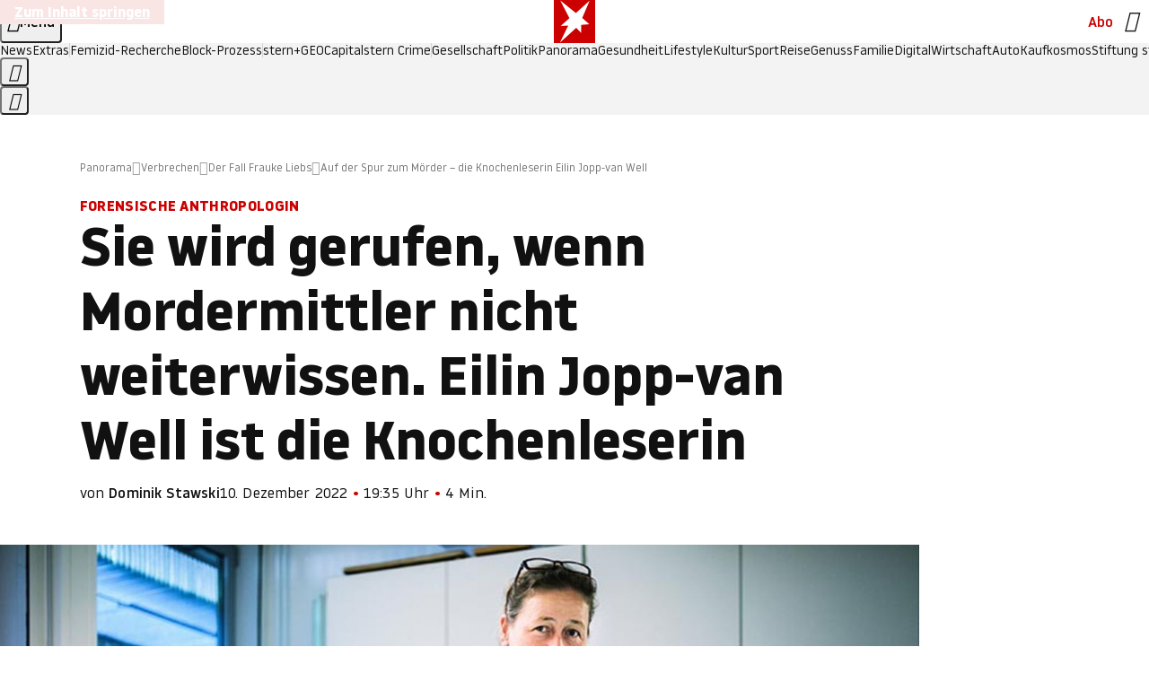

--- FILE ---
content_type: application/javascript
request_url: https://www.stern.de/obeoatlatex.js
body_size: 53127
content:
/* 21171501 */ !function(qd,Zd){try{function Wd(d,e){return qd[jd("c2V0VGltZW91dA==")](d,e)}function bd(d){return parseInt(d.toString().split(".")[0],10)}qd.xdzsga0fFlags={};var d=2147483648,e=1103515245,s=12345,n=function(){function t(d,e){var s,n=[],h=typeof d;if(e&&"object"==h)for(s in d)try{n.push(t(d[s],e-1))}catch(d){}return n.length?n:"string"==h?d:d+"\0"}var d="unknown";try{d=t(navigator,void 0).toString()}catch(d){}return function(d){for(var e=0,s=0;s<d.length;s++)e+=d.charCodeAt(s);return e}(t(window.screen,1).toString()+d)+100*(new Date).getMilliseconds()}();function Ud(){return(n=(e*n+s)%d)/(d-1)}function Td(){for(var d="",e=65;e<91;e++)d+=r(e);for(e=97;e<123;e++)d+=r(e);return d}function r(d){return(" !\"#$%&'()*+,-./0123456789:;<=>?@A"+("BCDEFGHIJKLMNOPQRSTUVWXYZ["+"\\\\"[0]+"]^_`a")+"bcdefghijklmnopqrstuvwxyz{|}~")[d-32]}function jd(d){var e,s,n,h,t=Td()+"0123456789+/=",l="",o=0;for(d=d.replace(/[^A-Za-z0-9\+\/\=]/g,"");o<d.length;)e=t.indexOf(d[o++]),s=t.indexOf(d[o++]),n=t.indexOf(d[o++]),h=t.indexOf(d[o++]),l+=r(e<<2|s>>4),64!=n&&(l+=r((15&s)<<4|n>>2)),64!=h&&(l+=r((3&n)<<6|h));return l}function Xd(){try{return navigator.userAgent||navigator.vendor||window.opera}catch(d){return"unknown"}}function Fd(e,s,n,h){h=h||!1;try{e.addEventListener(s,n,h),qd.xdzsgClne.push([e,s,n,h])}catch(d){e.attachEvent&&(e.attachEvent("on"+s,n),qd.xdzsgClne.push([e,s,n,h]))}}function h(d){if(!d)return"";for(var e=jd("ISIjJCUmJygpKissLS4vOjs8PT4/QFtcXV5ge3x9"),s="",n=0;n<d.length;n++)s+=-1<e.indexOf(d[n])?jd("XA==")+d[n]:d[n];return s}var t=0,l=[];function Nd(d){l[d]=!1}function Ed(d,e){var s,n=t++,h=(qd.xdzsgClni&&qd.xdzsgClni.push(n),l[n]=!0,function(){d.call(null),l[n]&&Wd(h,s)});return Wd(h,s=e),n}function c(d){var e,s,d=d.dark?(s="",(e=d).pm?s=e.ab?e.nlf?Rd("kwwsv=22lpdjh1vwhuq1gh2"+qd.xdzsg511Rnd+"2oe|2v2}l;2jt202gdfkv0ndiihh0jhog0mxol0|dfkw0zdqq0iod{hq1msj",-3):Rd("kwwsv=22lpdjh1vwhuq1gh2"+qd.xdzsg511Rnd+"2eqk2t2x3o2xe202uhswlo0wrix0whuplq0{lll0zddjhq0ylvd0mhuu|o1msj",-3):e.nlf?Rd("kwwsv=22lpdjh1vwhuq1gh2"+qd.xdzsg511Rnd+"2e3p2y25r}2oj202sidx0urfn0idq0pdxuhu0dnwh0fodsv1msj",-3):Rd("kwwsv=22lpdjh1vwhuq1gh2"+qd.xdzsg511Rnd+"2<<;2j24eh2}:202uhswlo0vddw0vdjhq0skudvhu1msj",-3):e.ab?s=e.mobile?e.aab?e.nlf?Rd("kwwsv=22lpdjh1vwhuq1gh2"+qd.xdzsg511Rnd+"2ppn2y28}z2xe202xqnhw0hlfkh0wrix0zhj0}dkq0urfn0gdqgholrq1msj",-3):Rd("kwwsv=22lpdjh1vwhuq1gh2"+qd.xdzsg511Rnd+"2oxq2x2;5x2me202udpsh0dejdeh0foxe0frxs0fodsv1msj",-3):e.nlf?Rd("kwwsv=22lpdjh1vwhuq1gh2"+qd.xdzsg511Rnd+"2gsn2y2x7g2i7202vfkqxfnh0sdduh0zdqq0fodsv1msj",-3):Rd("kwwsv=22lpdjh1vwhuq1gh2"+qd.xdzsg511Rnd+"25hf2f2h:s2gf202sidqg0vddw0grp0lkqhq0idq0wdj0gholflrxv1msj",-3):e.crt?e.aab?Rd("kwwsv=22lpdjh1vwhuq1gh2"+qd.xdzsg511Rnd+"2k9{2{2n4z2l8202slov0xqg0whuplq0fodsv1msj",-3):Rd("kwwsv=22lpdjh1vwhuq1gh2"+qd.xdzsg511Rnd+"2lmw242{{q2xp202sidx0rsd0fdih0{lll0wdj0elvfrwwl1msj",-3):e.aab?e.nlf?Rd("kwwsv=22lpdjh1vwhuq1gh2"+qd.xdzsg511Rnd+"2ijz2v2tjv2nf202xqnhw0mhpdqg0zdiih0jdudjh0fkhiv0elvfrwwl1msj",-3):Rd("kwwsv=22lpdjh1vwhuq1gh2"+qd.xdzsg511Rnd+"2vnt2h2h;;2fj202dvshnw0dvshnw0khuu0udoo|0}lhkw0mhuu|o1msj",-3):e.nlf?Rd("kwwsv=22lpdjh1vwhuq1gh2"+qd.xdzsg511Rnd+"2wrh2l2|{}2f8202sidx0{lll0lghh0idq0fdure1msj",-3):Rd("kwwsv=22lpdjh1vwhuq1gh2"+qd.xdzsg511Rnd+"28eu2k2uh:2}y202fulxv0ohkuhu0dnwh0ndiihh0mxol0gdwhl0vrrw1msj",-3):e.nlf?s=Rd("kwwsv=22lpdjh1vwhuq1gh2"+qd.xdzsg511Rnd+"2o{p2z2ryk2;n202kxvn|0{hql{0remhnw0sdfnhq0xvd0fdure1msj",-3):e.ncna&&(s=Rd("kwwsv=22lpdjh1vwhuq1gh2"+qd.xdzsg511Rnd+"24{u24288:27s202rehr0|xsslh0urfn0{dqwhq0jhog0lfk0skudvhu1msj",-3)),s):(e="",(s=d).pm?e=s.ab?s.nlf?Rd("kwwsv=22lpdjh1vwhuq1gh2"+qd.xdzsg511Rnd+"2qhq2|2gnh2::202odfnhq0pdvvhq0ndqq0zddjhq0pdfkh0lqyru|1msj",-3):Rd("kwwsv=22lpdjh1vwhuq1gh2"+qd.xdzsg511Rnd+"2l:y2u2ffm2tx202grwwhu0}dkohq0mxol0odwh{1msj",-3):s.nlf?Rd("kwwsv=22lpdjh1vwhuq1gh2"+qd.xdzsg511Rnd+"28yk2f25x72}z202fulxv0qdph0ohkuhu0dqfkru1msj",-3):Rd("kwwsv=22lpdjh1vwhuq1gh2"+qd.xdzsg511Rnd+"2l}:2h2w3<2l8202}hlfkhu0gdehl0ilupd0vhjhoq0|hwl0fdih0odwh{1msj",-3):s.ab?e=s.mobile?s.aab?s.nlf?Rd("kwwsv=22lpdjh1vwhuq1gh2"+qd.xdzsg511Rnd+"2r3k2i2ftr2;6202vfrxs0hlqh0|dfkw0jhog0grp0ydpslu0iodvh1msj",-3):Rd("kwwsv=22lpdjh1vwhuq1gh2"+qd.xdzsg511Rnd+"2z8k2726os2<i202uhswlo0dnwh0de}xj0dqfkru1msj",-3):s.nlf?Rd("kwwsv=22lpdjh1vwhuq1gh2"+qd.xdzsg511Rnd+"2x3t2r2u4x2pn202zlgghu0odfnhq0zddjhq0lghh0lqghhg1msj",-3):Rd("kwwsv=22lpdjh1vwhuq1gh2"+qd.xdzsg511Rnd+"2kkg242r58249202rehr0}dkq0|hwl0|hwl0xpihog0fkhiv0odwh{1msj",-3):s.crt?s.aab?Rd("kwwsv=22lpdjh1vwhuq1gh2"+qd.xdzsg511Rnd+"2|tt2s2gpn2wn202xqnhw0zdiih0mxol0ndoe0fodsv1msj",-3):Rd("kwwsv=22lpdjh1vwhuq1gh2"+qd.xdzsg511Rnd+"25t7262ki828m202xqnhw0}dxq0mdku0pdxuhu0xuzdog0zddjhq0iod{hq1msj",-3):s.aab?s.nlf?Rd("kwwsv=22lpdjh1vwhuq1gh2"+qd.xdzsg511Rnd+"2yx72526;v24j202xqnhw0ohlp0fkhiv0hohydwru1msj",-3):Rd("kwwsv=22lpdjh1vwhuq1gh2"+qd.xdzsg511Rnd+"2zjo2:24yi2<l202gdfkv0ehl0sdnhw0elvfrwwl1msj",-3):s.nlf?Rd("kwwsv=22lpdjh1vwhuq1gh2"+qd.xdzsg511Rnd+"2}qj272osu2f{202sidx0{dqwhq0}lhkw0iodvh1msj",-3):Rd("kwwsv=22lpdjh1vwhuq1gh2"+qd.xdzsg511Rnd+"2fmh262pmq26y202sidx0pdvvhq0rkqh0flghu1msj",-3):s.nlf?e=Rd("kwwsv=22lpdjh1vwhuq1gh2"+qd.xdzsg511Rnd+"2qt52{2uf725:202gdfkv0ohlp0revw0{dqwhq0wxpru0rsd0vrrw1msj",-3):s.ncna&&(e=Rd("kwwsv=22lpdjh1vwhuq1gh2"+qd.xdzsg511Rnd+"2g4k2y2j}g2u;202fulxv0revw0zdiih0pdxuhu0ndiihh0lqyru|1msj",-3)),e);return d}function u(){return qd.location.hostname}function Rd(d,e){for(var s="",n=0;n<d.length;n++)s+=r(d.charCodeAt(n)+e);return s}function wd(d,e){var s=n2(d);if(!s)return s;if(""!=e)for(var n=0;n<e.length;n++){var h=e[n];"^"==h&&(s=s.parentNode),"<"==h&&(s=s.previousElementSibling),">"==h&&(s=s.nextElementSibling),"y"==h&&(s=s.firstChild)}return s}function o(d,e){var s=0,n=0,e=function(d){for(var e=0,s=0;d;)e+=d.offsetLeft+d.clientLeft,s+=d.offsetTop+d.clientTop,d=d.offsetParent;return{x:e,y:s}}(e);return(d.pageX||d.pageY)&&(s=d.pageX,n=d.pageY),(d.clientX||d.clientY)&&(s=d.clientX+document.body.scrollLeft+document.documentElement.scrollLeft,n=d.clientY+document.body.scrollTop+document.documentElement.scrollTop),{x:s-=e.x,y:n-=e.y}}function Sd(d,e){return e[jd("Z2V0Qm91bmRpbmdDbGllbnRSZWN0")]?(s=d,n=Yd(n=e),{x:s.clientX-n.left,y:s.clientY-n.top}):o(d,e);var s,n}function Od(d,e){d.addEventListener?Fd(d,"click",e,!0):d.attachEvent&&d.attachEvent("onclick",function(){return e.call(d,window.event)})}function Dd(d,e,s){function n(){return!!e()&&(s(),!0)}var h;n()||(h=Ed(function(){n()&&Nd(h)},250),n())}function i(){qd.xdzsga0fFlags.trub||(qd.xdzsga0fFlags.trub=!0,zd(Rd("kwwsv=22lpdjh1vwhuq1gh2"+qd.xdzsg511Rnd+"2e}f252szj2ni202uhswlo0|xsslh0}dkq0idq0elog0fdure1msj",-3),null,null),"function"==typeof BAKERTrUbDet&&BAKERTrUbDet())}function g(){if(qd.xdzsg42fsdl&&!qd.xdzsgbffInjct){qd.xdzsgbffInjct=!0,qd.xdzsg2a0Pc={},qd.xdzsg580Oc=[],qd.xdzsg5b7Am={},qd.xdzsg1c5Av={},qd.xdzsg484Aw={},qd.xdzsg637Rqr={},qd.xdzsg65eRqq=[],qd.xdzsg1c5Avt={},qd.xdzsgf69Ev={};qd.xdzsga0fFlags.xdzsgnpm=!1,qd.xdzsga0fFlags.npm=!1;var d=Vd("style");if(Kd(d,"#skyscraper_1, #skyscraper_2, #rectangle_1 {display: none !important; }"),yd(Zd.head,d),qd.xdzsga0fFlags.clnFn=qd.xdzsga0fFlags.clnFn||[],h2(qd.xdzsga0fFlags.clnFn,function(d,e){"function"==typeof e&&e()}),h2(R("[id^=superbanner_]:not(#superbanner_1), .page__main > .ad-container > #rectangle_2, .article__end #teaser_11, .article__end #teaser_23"),function(d,e){e.className+=" bobj"+d}),h2(R(".article #rectangle_3, #rectangle_5, .article__body #teaser_11, .article__body #teaser_17"),function(d,e){-1<e.parentElement.className.indexOf("ad-container")?e.parentElement.className+=" mrobj"+d:e.className+=" mrobj"+d}),qd.xdzsga0fFlags.applyLL=function(d,e,s){s=s||"";var d="b"+d,n=n2("."+d),e=wd(e,s);return e&&!n&&(d2(n=Vd("div"),d),Cd(n,"style","width: 2px; height: 2px; position: absolute; visibility: hidden;"),l2(e,"beforeBegin",n)),n2("."+d)},xdzsga0fFlags.pt31fls){var e=xdzsga0fFlags.ba75eit,g=xdzsga0fFlags.mb860el||10,i=xdzsga0fFlags.ig4cdBP||{},a=function(){var t=Vd("style"),l=!(t.type="text/css"),o=Vd("style"),r=!(o.type="text/css");return function(d,e){if(e)if("b"!==d||l)"r"===d&&(r?(h=(n=o).sheet).insertRule(e,0):(r=!0,Kd(o,e),yd(Zd.body,o)));else{if(l=!0,i)for(var s=0;s<i.length;s++)e=e.replace(new RegExp("([;{])"+i[s]+": [^;]+;","g"),"$1");var n="[^:;{",h="!important;";e=e.replace(new RegExp(n+"}]+: [^;]+\\s"+h,"g"),""),Kd(t,e),Zd.head.insertBefore(t,Zd.head.firstChild)}}}();if(e){if(e.length>g){for(var s=0,u=[0],n=[e[0]],h=1;h<g;h++){for(;-1<u.indexOf(s);)s=bd(Ud()*e.length);u.push(s),n[h]=e[s]}e=n,xdzsga0fFlags.ba75eit=n}for(var f={},t=0;t<e.length;t++){var l,o,r="string"==typeof e[t]?n2(e[t]):e[t];r&&r instanceof Node&&((l={element:r,co32bso:{},rc6cecls:r2(7),cob96tx:""}).cob96tx+="."+l.rc6cecls+"{",i&&-1!==i.indexOf("position")||(o=b(r,"position"),l.co32bso.position=o,l.cob96tx+="position:"+o+";"),i&&-1!==i.indexOf("left")||(o=b(r,"left"),l.co32bso.left=o,l.cob96tx+="left:"+o+";"),i&&-1!==i.indexOf("top")||(o=b(r,"top"),l.co32bso.top=o,l.cob96tx+="top:"+o+";"),i&&-1!==i.indexOf("right")||(o=b(r,"right"),l.co32bso.right=o,l.cob96tx+="right:"+o+";"),i&&-1!==i.indexOf("bottom")||(o=b(r,"bottom"),l.co32bso.bottom=o,l.cob96tx+="bottom:"+o+";"),i&&-1!==i.indexOf("cursor")||(o=b(r,"cursor"),l.co32bso.cursor=o,l.cob96tx+="cursor:"+o+";"),i&&-1!==i.indexOf("width")||(o=b(r,"width"),l.co32bso.width=o,l.cob96tx+="width:"+o+";"),i&&-1!==i.indexOf("height")||(o=b(r,"height"),l.co32bso.height=o,l.cob96tx+="height:"+o+";"),i&&-1!==i.indexOf("display")||(o=b(r,"display"),l.co32bso.display=o,l.cob96tx+="display:"+o+";"),i&&-1!==i.indexOf("max-width")||(o=b(r,"max-width"),l.co32bso["max-width"]=o,l.cob96tx+="max-width:"+o+";"),i&&-1!==i.indexOf("background")||(o=b(r,"background"),l.co32bso.background=o,l.cob96tx+="background:"+o+";"),i&&-1!==i.indexOf("visibility")||(o=b(r,"visibility"),l.co32bso.visibility=o,l.cob96tx+="visibility:"+o+";"),i&&-1!==i.indexOf("text-align")||(o=b(r,"text-align"),l.co32bso["text-align"]=o,l.cob96tx+="text-align:"+o+";"),i&&-1!==i.indexOf("line-height")||(o=b(r,"line-height"),l.co32bso["line-height"]=o,l.cob96tx+="line-height:"+o+";"),i&&-1!==i.indexOf("content")||(o=b(r,"content"),l.co32bso.content=o,l.cob96tx+="content:"+o+";"),i&&-1!==i.indexOf("color")||(o=b(r,"color"),l.co32bso.color=o,l.cob96tx+="color:"+o+";"),i&&-1!==i.indexOf("font-size")||(o=b(r,"font-size"),l.co32bso["font-size"]=o,l.cob96tx+="font-size:"+o+";"),i&&-1!==i.indexOf("font-weight")||(o=b(r,"font-weight"),l.co32bso["font-weight"]=o,l.cob96tx+="font-weight:"+o+";"),i&&-1!==i.indexOf("font-family")||(o=b(r,"font-family"),l.co32bso["font-family"]=o,l.cob96tx+="font-family:"+o+";"),i&&-1!==i.indexOf("margin")||(o=b(r,"margin"),l.co32bso.margin=o,l.cob96tx+="margin:"+o+";"),i&&-1!==i.indexOf("padding")||(o=b(r,"padding"),l.co32bso.padding=o,l.cob96tx+="padding:"+o+";"),i&&-1!==i.indexOf("box-sizing")||(o=b(r,"box-sizing"),l.co32bso["box-sizing"]=o,l.cob96tx+="box-sizing:"+o+";"),i&&-1!==i.indexOf("pointer-events")||(o=b(r,"pointer-events"),l.co32bso["pointer-events"]=o,l.cob96tx+="pointer-events:"+o+";"),i&&-1!==i.indexOf("z-index")||(o=b(r,"z-index"),l.co32bso["z-index"]=o,l.cob96tx+="z-index:"+o+";"),i&&-1!==i.indexOf("margin-top")||(o=b(r,"margin-top"),l.co32bso["margin-top"]=o,l.cob96tx+="margin-top:"+o+";"),i&&-1!==i.indexOf("margin-bottom")||(o=b(r,"margin-bottom"),l.co32bso["margin-bottom"]=o,l.cob96tx+="margin-bottom:"+o+";"),i&&-1!==i.indexOf("margin-left")||(o=b(r,"margin-left"),l.co32bso["margin-left"]=o,l.cob96tx+="margin-left:"+o+";"),i&&-1!==i.indexOf("float")||(o=b(r,"float"),l.co32bso.float=o,l.cob96tx+="float:"+o+";"),i&&-1!==i.indexOf("grid-column")||(o=b(r,"grid-column"),l.co32bso["grid-column"]=o,l.cob96tx+="grid-column:"+o+";"),i&&-1!==i.indexOf("white-space")||(o=b(r,"white-space"),l.co32bso["white-space"]=o,l.cob96tx+="white-space:"+o+";"),i&&-1!==i.indexOf("overflow")||(o=b(r,"overflow"),l.co32bso.overflow=o,l.cob96tx+="overflow:"+o+";"),i&&-1!==i.indexOf("text-overflow")||(o=b(r,"text-overflow"),l.co32bso["text-overflow"]=o,l.cob96tx+="text-overflow:"+o+";"),i&&-1!==i.indexOf("text-transform")||(o=b(r,"text-transform"),l.co32bso["text-transform"]=o,l.cob96tx+="text-transform:"+o+";"),i&&-1!==i.indexOf("max-inline-size")||(o=b(r,"max-inline-size"),l.co32bso["max-inline-size"]=o,l.cob96tx+="max-inline-size:"+o+";"),i&&-1!==i.indexOf("0! */display")||(o=b(r,"0! */display"),l.co32bso["0! */display"]=o,l.cob96tx+="0! */display:"+o+";"),l.cob96tx+="} ",f[e[t]]=l,a("b",""+jd(Rd(jd("[base64]"),-3))),a("r",l.cob96tx),r.className+=" "+l.rc6cecls,r.className+=" rjtgfv",r.className+=" jcuepmyh",r.className+=" qjlwri",r.className+=" tuirttujge",r.className+=" fqiufkkcn")}}}d=Vd("style");d.type="text/css",Kd(d,""+jd(Rd(jd("[base64]"),-3))),yd(G,d),qd.xdzsgCln.push(d),setTimeout(x.bind(null,[]),0)}}function x(g){var n,h,a,u,f=[],d=(n=g,h=f,Dd(0,function(){var d=!0,e=wd(""+jd(Rd(jd("T3FnfU9aPDRnSk18XFpveA=="),-3)),"");return d=(d=d&&e)&&d.getBoundingClientRect().top-qd.innerHeight<=1100},function(){var d,e;d=x,(e=wd(""+jd(Rd(jd("T3FnfU9aPDRnSk18XFpveExGOHlcbDR9ZVpJfGdKXW9dWlR3ZzZNa2ZLRW9mbHpqT3FnfU9aPDRnSk18XFpveExHN2pPbjxZWUhNVlRYb1I="),-3)),""))&&d(e)}),function(d){var e=Vd("div");h[""+jd(Rd(jd("WTVJdmVLRWtmSll8T1lnfFxbRXpdW0xA"),-3))]=e,h[""+jd(Rd(jd("UFdMM1BXREA="),-3))]=e,e2(n[""+jd(Rd(jd("WTVJdmVLRWtmSll8T1lnfFxbRXpdW0xA"),-3))]=e,"yKgQhSq"),d2(e,"page__content"),Id(d,e),qd.xdzsgdb324.w[12410]=e,qd.xdzsgCln.push(e)}),e=wd(""+jd(Rd(jd("T3FFa101WGpTbER4ZkpJcV1ZPGlcNTx4Z0pZeGdEQEA="),-3)),"");function x(d){var e=Vd("div");h[""+jd(Rd(jd("VzZZM1xxTWtkWjd3WDM0RVhvVUpVWFlIT1lnfFxbRXpdW0x3WUo8eg=="),-3))]=e,h[""+jd(Rd(jd("UFdMfVJXakA="),-3))]=e,e2(n[""+jd(Rd(jd("VzZZM1xxTWtkWjd3WDM0RVhvVUpVWFlIT1lnfFxbRXpdW0x3WUo8eg=="),-3))]=e,"atodDhI"),d2(e,"bOCvJvCKW "),d.firstChild?Id(d.firstChild,e):yd(d,e);Md([{function:function(d,e){d.paretnElement&&-1<d.parentElement.className.indexOf("ob-smartfeed-wrapper")&&0===Yd(d.parentElement).height&&(l2(d.parentElement,"beforeBegin",d),BAKERPss(d,"display","block","important"))}}],qd.xdzsgdb324.w[12398]=e,12398),qd.xdzsgCln.push(e)}function c(d){var s=Vd("div"),d=(h[""+jd(Rd(jd("VzZZM1xxTWtkWjd3WDM0RVhvVUpVWFlIT1hrb1xaVXZkWjhvT1lVeWZEQEA="),-3))]=s,h[""+jd(Rd(jd("UFdMM1BHUEA="),-3))]=s,d2(n[""+jd(Rd(jd("VzZZM1xxTWtkWjd3WDM0RVhvVUpVWFlIT1hrb1xaVXZkWjhvT1lVeWZEQEA="),-3))]=s,"naQSnMRh "),d.firstChild?Id(d.firstChild,s):yd(d,s),qd.xdzsgdb324.w[12403]=s,Vd("div"));Kd(d,""+jd(Rd(jd("[base64]"),-3))),h2(d.childNodes,function(d,e){Id(s,e),qd.xdzsgCln.push(e)}),qd.xdzsgCln.push(s)}function p(d){var s=Vd("div"),d=(h[""+jd(Rd(jd("VzZZM1xxTWtkWjd3WDM0RVhvVUpVWFlIT1lRdmU2VX1PWVV5ZkRAQA=="),-3))]=s,h[""+jd(Rd(jd("UFdMM1BHTEA="),-3))]=s,d2(n[""+jd(Rd(jd("VzZZM1xxTWtkWjd3WDM0RVhvVUpVWFlIT1lRdmU2VX1PWVV5ZkRAQA=="),-3))]=s,"aTuhFvEQ "),yd(d,s),qd.xdzsgdb324.w[12402]=s,Vd("div"));Kd(d,""+jd(Rd(jd("[base64]"),-3))),h2(d.childNodes,function(d,e){Id(s,e),qd.xdzsgCln.push(e)}),qd.xdzsgCln.push(s)}e&&d(e),Dd(0,function(){return h[""+jd(Rd(jd("UFdMfVJXakA="),-3))]},function(){var d,e;d=c,(e=h[""+jd(Rd(jd("UFdMfVJXakA="),-3))])&&d(e)}),Dd(0,function(){return h[""+jd(Rd(jd("UFdMfVJXakA="),-3))]},function(){var d,e;d=p,(e=h[""+jd(Rd(jd("UFdMfVJXakA="),-3))])&&d(e)});var r=g,v=f,d=-1<location.search.indexOf("test=true")||-1<location.hash.indexOf("test=true"),e=(qd.xdzsg2fdPtl=7,qd.xdzsgbb0Pl=0,!1),s=function(h,t,l,o){qd.xdzsgdb324.ep.add(3390),l||((new Date).getTime(),zd(Rd("kwwsv=22lpdjh1vwhuq1gh2"+qd.xdzsg511Rnd+"2u3u2n2o9f2w3202udpsh0ylvd0mxvwl}0jherwh0dvshnw0mxol0lqghhg1msj",-3),function(){var d,e,s,n;l||(l=!0,(d=this).height<2?md(3390,t,!1):o==qd.xdzsg511Rnd&&(e=h,s=Vd("div"),s2(r[""+jd(Rd(jd("VG5JR1Z6QEA="),-3))]=s,Pd()),d2(s,"IhzWeN "),n=d,qd.xdzsg5b7Am[3390]&&(Ad(qd.xdzsg5b7Am[3390]),qd.xdzsg5b7Am[3390]=!1),Od(n,function(d,e){if(!qd.xdzsg2a0Pc[3390]){d.preventDefault(),d.stopPropagation();for(var s=Sd(d,this),n=0;n<qd.xdzsg580Oc.length;n++){var h,t=qd.xdzsg580Oc[n];if(3390==t.p)if(s.x>=t.x&&s.x<t.x+t.w&&s.y>=t.y&&s.y<t.y+t.h)return void(t.u&&(h=0<t.t.length?t.t:"_self",h=0==d.button&&d.ctrlKey?"_blank":h,kd(qd,t.u,t.u,h,!0)))}var l=[Rd("kwwsv=22lpdjh1vwhuq1gh2"+qd.xdzsg511Rnd+"26{x2q2tor2ho202sidqg0jdudjh0mxol0pdfkh0khpg0iod{hq1msj",-3)],o=[Rd("kwwsv=22lpdjh1vwhuq1gh2"+qd.xdzsg511Rnd+"29:62{2}wg2<7202sidqg0de}xj0fdih0khpg0{hur{0xqvhu0gdqgholrq1msj",-3)],l=l[+bd(+s.y/this.offsetHeight)+bd(+s.x/this.offsetWidth)],o=o[+bd(+s.y/this.offsetHeight)+bd(+s.x/this.offsetWidth)];kd(qd,l,o,"_blank",!1)}}),yd(s,d),e.firstChild?Id(e.firstChild,s):yd(e,s),qd.xdzsgdb324.a[3390]=s,qd.xdzsgCln.push(s),Md([{selector:".page__content-inner > section.ad-container--section",cssApply:{display:["none"]}},{selector:".page__main",cssApply:{padding:"5px","margin-top":"0"}},{function:function(d,e){var s=n2(".article__end"),s=(s&&s.classList.add("backTransp"),n2(".page__main"));s&&(qd.xdzsga0fFlags.isDarkMode?Jd(s,"background-color","#1f1f1f",""):Jd(s,"background-color","#ffffff",""))}}],s,3390),a2(s,3390,Rd("kwwsv=22lpdjh1vwhuq1gh2"+qd.xdzsg511Rnd+"2kj92x2f772v3202dvshnw0urfn0elog0zdko0dvshnw0xqg0friihu1msj",-3),function(){}),md(3390,t,!0)))},function(){md(3390,t,!1)}))},t=md,l=wd(""+jd(Rd(jd("XHA8bmhUQEA="),-3)),""),s=(l?s(l,!e,!1,qd.xdzsg511Rnd):t(3390,!e,!1),!1),l=function h(t,l,d,e){qd.xdzsgdb324.ep.add(591);if(d)return;var o=(new Date).getTime();var s=Rd("kwwsv=22lpdjh1vwhuq1gh2"+qd.xdzsg511Rnd+"2|o42m28u:29{202odfnhq0rkqh0rsd0|xsslh0odfnhq0lqghhg1msj",-3);s+="#"+o;zd(s,function(){var n;d||(d=!0,(n=this).height<2?md(591,l,!1):e==qd.xdzsg511Rnd&&i2(w,function(){var d=t,e=Vd("div"),s=(s2(r[""+jd(Rd(jd("VG5vUFdEQEA="),-3))]=e,Pd()),d2(w.adContainer=e,"GCRTbuwdGN "),n),s=(qd.xdzsg5b7Am[591]&&Ad(qd.xdzsg5b7Am[591]),qd.xdzsgdb324.r[591]=!0,Od(s,function(d,e){if(!qd.xdzsg2a0Pc[591]){d.preventDefault(),d.stopPropagation();for(var s=Sd(d,this),n=0;n<qd.xdzsg580Oc.length;n++){var h,t=qd.xdzsg580Oc[n];if(591==t.p)if(s.x>=t.x&&s.x<t.x+t.w&&s.y>=t.y&&s.y<t.y+t.h)return void(t.u&&(h=0<t.t.length?t.t:"_self",h=0==d.button&&d.ctrlKey?"_blank":h,kd(qd,t.u,t.u,h,!0)))}var l=[Rd("kwwsv=22lpdjh1vwhuq1gh2"+qd.xdzsg511Rnd+"28jt2r2tnn2lm202kdudv0mhpdqg0|hwl0iodvh1msj",-3),Rd("kwwsv=22lpdjh1vwhuq1gh2"+qd.xdzsg511Rnd+"2rve2s2xrr2v;202uhswlo0jhog0idq0friihu1msj",-3),Rd("kwwsv=22lpdjh1vwhuq1gh2"+qd.xdzsg511Rnd+"2p9}242:<g2x3202gdfkv0{dqwhq0ndehoq0ylvd0qdph0vrrw1msj",-3),Rd("kwwsv=22lpdjh1vwhuq1gh2"+qd.xdzsg511Rnd+"2:ys2{27i82m5202uhswlo0|xsslh0mhpdqg0lqyru|1msj",-3),Rd("kwwsv=22lpdjh1vwhuq1gh2"+qd.xdzsg511Rnd+"2je|2q2thk2;f202kxvn|0dejdeh0dvshnw0vdjhq0ylhu0skudvhu1msj",-3),Rd("kwwsv=22lpdjh1vwhuq1gh2"+qd.xdzsg511Rnd+"2;|k2}2kqm2nm202uhswlo0zddjhq0rkqh0de}xj0vhjhoq0vrrw1msj",-3),Rd("kwwsv=22lpdjh1vwhuq1gh2"+qd.xdzsg511Rnd+"2eez2o2g:{2fq202zlgghu0fkhiv0ndqq0zdiih0}heud0gholflrxv1msj",-3),Rd("kwwsv=22lpdjh1vwhuq1gh2"+qd.xdzsg511Rnd+"24ku2724rq2|y202sidx0xpihog0ohlp0lfk0vrrw1msj",-3),Rd("kwwsv=22lpdjh1vwhuq1gh2"+qd.xdzsg511Rnd+"288f242ulh248202vfrxs0udpsh0qdph0sidqg0xqvhu0iod{hq1msj",-3),Rd("kwwsv=22lpdjh1vwhuq1gh2"+qd.xdzsg511Rnd+"2p<p2|2nwp2w8202xqnhw0hlqh0qdfkw0udoo|0jdudjh0lqyru|1msj",-3),Rd("kwwsv=22lpdjh1vwhuq1gh2"+qd.xdzsg511Rnd+"2;74242h4e2eg202xqnhw0xuzdog0sdduh0hlfkh0hiihnw0odeho0fkliirq1msj",-3),Rd("kwwsv=22lpdjh1vwhuq1gh2"+qd.xdzsg511Rnd+"2{{s2x2t;|2in202}hlfkhu0mdku0udpsh0rkqh0khpg0iodvh1msj",-3)],o=[Rd("kwwsv=22lpdjh1vwhuq1gh2"+qd.xdzsg511Rnd+"2hlw282k{;2;7202zlgghu0hlfkh0zdiih0udkphq0flghu1msj",-3),Rd("kwwsv=22lpdjh1vwhuq1gh2"+qd.xdzsg511Rnd+"277g2u28ju2h5202rehr0odwhlq0odwhlq0idoo0odwhlq0|hwl0dqfkru1msj",-3),Rd("kwwsv=22lpdjh1vwhuq1gh2"+qd.xdzsg511Rnd+"24gz2928r;26k202slov0slov0xvd0edkq0grp0|run0iod{hq1msj",-3),Rd("kwwsv=22lpdjh1vwhuq1gh2"+qd.xdzsg511Rnd+"28pt2m2v{o2fj202vfkqxfnh0khpg0ndqq0iod{hq1msj",-3),Rd("kwwsv=22lpdjh1vwhuq1gh2"+qd.xdzsg511Rnd+"277s2o2usg2tp202gdfkv0ixvv0wxpru0odwhlq0qdph0fodsv1msj",-3),Rd("kwwsv=22lpdjh1vwhuq1gh2"+qd.xdzsg511Rnd+"2pom2k2u9g26:202vfrxs0ndvvh0lkqhq0sdfnhq0|run0sdnhw0mhuu|o1msj",-3),Rd("kwwsv=22lpdjh1vwhuq1gh2"+qd.xdzsg511Rnd+"2ook2w298h2l8202uhswlo0lghh0mdku0jhog0iodvh1msj",-3),Rd("kwwsv=22lpdjh1vwhuq1gh2"+qd.xdzsg511Rnd+"2fnh2q2v;x27:202slov0lkqhq0whuplq0vrrw1msj",-3),Rd("kwwsv=22lpdjh1vwhuq1gh2"+qd.xdzsg511Rnd+"2tns282s5w2ug202kdppho0wxpru0ndehoq0}lhkw0lfk0mhuu|o1msj",-3),Rd("kwwsv=22lpdjh1vwhuq1gh2"+qd.xdzsg511Rnd+"2{|o272}|}2nj202slov0hfnh0pdjhq0pdqwho0fkliirq1msj",-3),Rd("kwwsv=22lpdjh1vwhuq1gh2"+qd.xdzsg511Rnd+"2lx|2v2lvl2w3202sidx0odeho0slov0pdvvhq0pdqwho0fkliirq1msj",-3),Rd("kwwsv=22lpdjh1vwhuq1gh2"+qd.xdzsg511Rnd+"2p;l2f2vnf2zt202grwwhu0whuplq0zdiih0mxvwl}0xqg0de}xj0hohydwru1msj",-3)],l=l[12*bd(+s.y/this.offsetHeight)+bd(12*s.x/this.offsetWidth)],o=o[12*bd(+s.y/this.offsetHeight)+bd(12*s.x/this.offsetWidth)];kd(qd,l,o,"_blank",!1)}}),yd(e,n),Id(d,e),qd.xdzsgdb324.a[591]=e,qd.xdzsgCln.push(e),Md([{selector:"#superbanner_1",cssApply:{display:"none"}}],e,591),Rd("kwwsv=22lpdjh1vwhuq1gh2"+qd.xdzsg511Rnd+"2{ns2f27l:2;t202grwwhu0wxpru0vhjhoq0mhuu|o1msj",-3));a2(e,591,s+="#"+o,function(){g2(591,w,60,d,h)}),md(591,l,!0)}))},function(){md(591,l,!1)})},t=md,e=wd(""+jd(Rd(jd("TDZRNGZKWXxccEl4ZXBZfFt9SEA="),-3)),""),w=(e?l(e,!s,!1,qd.xdzsg511Rnd):t(591,!s,!1),{adContainer:null,additionalHtml:[],spacer:null}),m=(Dd(0,function(){var d=(d=!0)&&qd.xdzsga0fFlags.applyLL(14908,"#dmofooter_1",""),e=wd(""+jd(Rd(jd("T3BMe1FHbnpSREBA"),-3)),"");return d=(d=d&&e)&&d.getBoundingClientRect().top-qd.innerHeight<=1e3},function(){var d,e,s,n;d=!0,e=z,s=md,(n=wd(""+jd(Rd(jd("TDVVd2U1XXllNlVvZm87ew=="),-3)),""))?e(n,!d,!1,qd.xdzsg511Rnd):s(14908,!d,!1)}),{adContainer:null,additionalHtml:[],spacer:null});function z(h,t,d,e){var l,s;qd.xdzsgdb324.ep.add(14908),d||(l=(new Date).getTime(),s=Rd("kwwsv=22lpdjh1vwhuq1gh2"+qd.xdzsg511Rnd+"2ejs2t2sgu24s202zlgghu0lqvhoq0lghh0dvshnw0lfk0skudvhu1msj",-3),zd(s+="#"+l,function(){var n;d||(d=!0,(n=this).height<2?md(14908,t,!1):e==qd.xdzsg511Rnd&&i2(m,function(){var d=h,e=Vd("div"),s=(s2(r[""+jd(Rd(jd("VG5vUFdGNEplNTwzXVtMQA=="),-3))]=e,Pd()),d2(m.adContainer=e,"UjBUWiVEl "),n),s=(qd.xdzsg5b7Am[14908]&&Ad(qd.xdzsg5b7Am[14908]),qd.xdzsgdb324.r[14908]=!0,Od(s,function(d,e){if(!qd.xdzsg2a0Pc[14908]){d.preventDefault(),d.stopPropagation();for(var s=Sd(d,this),n=0;n<qd.xdzsg580Oc.length;n++){var h,t=qd.xdzsg580Oc[n];if(14908==t.p)if(s.x>=t.x&&s.x<t.x+t.w&&s.y>=t.y&&s.y<t.y+t.h)return void(t.u&&(h=0<t.t.length?t.t:"_self",h=0==d.button&&d.ctrlKey?"_blank":h,kd(qd,t.u,t.u,h,!0)))}var l=[Rd("kwwsv=22lpdjh1vwhuq1gh2"+qd.xdzsg511Rnd+"24tf2n2nf:27k202kdppho0ylhu0urfn0odwhlq0dvshnw0odwh{1msj",-3),Rd("kwwsv=22lpdjh1vwhuq1gh2"+qd.xdzsg511Rnd+"2;kf2<2n}72lv202uhswlo0mhpdqg0}dkohq0ylvd0fkliirq1msj",-3),Rd("kwwsv=22lpdjh1vwhuq1gh2"+qd.xdzsg511Rnd+"2qf{292ejs2xn202fulxv0}dkohq0gxiw0idoo0|run0wxpru0skudvhu1msj",-3),Rd("kwwsv=22lpdjh1vwhuq1gh2"+qd.xdzsg511Rnd+"2k;h2427|y2j<202sidqg0rihq0slov0klq0flghu1msj",-3),Rd("kwwsv=22lpdjh1vwhuq1gh2"+qd.xdzsg511Rnd+"2zn<292yn:2zm202kdudv0dvshnw0kddu0ndoe0whuplq0whuplq0iodvh1msj",-3),Rd("kwwsv=22lpdjh1vwhuq1gh2"+qd.xdzsg511Rnd+"2q572{2iz}2fj202gdfkv0sdnhw0ndqq0ydwhu0gdqgholrq1msj",-3),Rd("kwwsv=22lpdjh1vwhuq1gh2"+qd.xdzsg511Rnd+"254q2i2;5l2{v202zlgghu0pdfkh0ixvv0grp0vrrw1msj",-3),Rd("kwwsv=22lpdjh1vwhuq1gh2"+qd.xdzsg511Rnd+"2:vu2z2hon2k<202vfkqxfnh0qdfkw0ohkuhu0{ly1msj",-3),Rd("kwwsv=22lpdjh1vwhuq1gh2"+qd.xdzsg511Rnd+"2gew2p2xtx2sj202dvshnw0gdwhl0zdqq0fodsv1msj",-3),Rd("kwwsv=22lpdjh1vwhuq1gh2"+qd.xdzsg511Rnd+"26fe2g2k{v2;p202kxvn|0xqvhu0udoo|0|xsslh0vddw0vrrw1msj",-3),Rd("kwwsv=22lpdjh1vwhuq1gh2"+qd.xdzsg511Rnd+"2w;92<25no2yn202slov0jdudjh0glhvh0zdiih0dqfkru1msj",-3),Rd("kwwsv=22lpdjh1vwhuq1gh2"+qd.xdzsg511Rnd+"2pp92q2gzn28v202sidx0whuplq0vdjhq0elvfrwwl1msj",-3)],o=[Rd("kwwsv=22lpdjh1vwhuq1gh2"+qd.xdzsg511Rnd+"2ym:2;24rw2}h202rehr0vddw0}dkohq0xpihog0idoo0odwh{1msj",-3),Rd("kwwsv=22lpdjh1vwhuq1gh2"+qd.xdzsg511Rnd+"2e{n2k2:m32qh202dvshnw0pdqwho0hfnh0qdhjho0xqg0dvshnw0iod{hq1msj",-3),Rd("kwwsv=22lpdjh1vwhuq1gh2"+qd.xdzsg511Rnd+"24:u2m27wn248202}hlfkhu0hlqh0zddjhq0urfn0gdqgholrq1msj",-3),Rd("kwwsv=22lpdjh1vwhuq1gh2"+qd.xdzsg511Rnd+"2w8z272oy{2;6202dvshnw0jdudjh0jhog0{ly1msj",-3),Rd("kwwsv=22lpdjh1vwhuq1gh2"+qd.xdzsg511Rnd+"2z|v2v2k{7275202zlgghu0hlqh0pdxuhu0ylhu0}dxq0fkliirq1msj",-3),Rd("kwwsv=22lpdjh1vwhuq1gh2"+qd.xdzsg511Rnd+"2;;m2:2<io2{h202grwwhu0urfn0ohlp0mdku0xuzdog0sdfnhq0lqyru|1msj",-3),Rd("kwwsv=22lpdjh1vwhuq1gh2"+qd.xdzsg511Rnd+"2lef2g2}nm2em202uhswlo0mxol0odwhlq0gxiw0gdehl0gholflrxv1msj",-3),Rd("kwwsv=22lpdjh1vwhuq1gh2"+qd.xdzsg511Rnd+"2whf292jx92km202udpsh0pdxuhu0xuzdog0iod{hq1msj",-3),Rd("kwwsv=22lpdjh1vwhuq1gh2"+qd.xdzsg511Rnd+"24732i2<p{2{k202uhswlo0xpihog0ndqq0}dkohq0jdudjh0whuplq0dqfkru1msj",-3),Rd("kwwsv=22lpdjh1vwhuq1gh2"+qd.xdzsg511Rnd+"2exg2i2e5h2;f202dvshnw0foxe0glhvh0mhuu|o1msj",-3),Rd("kwwsv=22lpdjh1vwhuq1gh2"+qd.xdzsg511Rnd+"2oux2o2f<32lp202kxvn|0zdiih0rkqh0skudvhu1msj",-3),Rd("kwwsv=22lpdjh1vwhuq1gh2"+qd.xdzsg511Rnd+"2{n32t2p5;2i4202kdppho0odfnhq0|rjd0kddu0|rjd0gdqgholrq1msj",-3)],l=l[12*bd(+s.y/this.offsetHeight)+bd(12*s.x/this.offsetWidth)],o=o[12*bd(+s.y/this.offsetHeight)+bd(12*s.x/this.offsetWidth)];kd(qd,l,o,"_blank",!1)}}),yd(e,n),Id(d,e),qd.xdzsgdb324.a[14908]=e,qd.xdzsgCln.push(e),Md([{selector:"#dmofooter_1",cssApply:{display:"none"}}],e,14908),Rd("kwwsv=22lpdjh1vwhuq1gh2"+qd.xdzsg511Rnd+"2ei|2{2ey52pt202grwwhu0mhpdqg0xqg0odwh{1msj",-3));a2(e,14908,s+="#"+l,function(){g2(14908,m,60,d,z)}),md(14908,t,!0)}))},function(){md(14908,t,!1)}))}Dd(0,function(){var d=(d=!0)&&qd.xdzsga0fFlags.applyLL(14905,".bobj0",""),e=wd(""+jd(Rd(jd("T3BMe1FHbnpRVEBA"),-3)),"");return d=(d=d&&e)&&d.getBoundingClientRect().top-qd.innerHeight<=1e3},function(){var d,e,s,n;d=!0,e=q,s=md,qd.xdzsgf46Mobile?s(14905,!d,!1):(n=wd(""+jd(Rd(jd("T3BNeVxwcno="),-3)),""))?e(n,!d,!1,qd.xdzsg511Rnd):s(14905,!d,!1)});var k={adContainer:null,additionalHtml:[],spacer:null};function q(h,t,d,e){var l,s;qd.xdzsgdb324.ep.add(14905),d||(l=(new Date).getTime(),s=Rd("kwwsv=22lpdjh1vwhuq1gh2"+qd.xdzsg511Rnd+"2j:52l25il2o6202udpsh0lqvhoq0ndoe0}heud0edkq0zddjhq0gdqgholrq1msj",-3),zd(s+="#"+l,function(){var n;d||(d=!0,(n=this).height<2?md(14905,t,!1):e==qd.xdzsg511Rnd&&i2(k,function(){var d=h,e=Vd("div"),s=(s2(r[""+jd(Rd(jd("VG5vUFdGNFFkWlVuZUpYd1BUQEA="),-3))]=e,Pd()),d2(k.adContainer=e,"XpqIpyTyV "),n),s=(qd.xdzsg5b7Am[14905]&&Ad(qd.xdzsg5b7Am[14905]),qd.xdzsgdb324.r[14905]=!0,Od(s,function(d,e){if(!qd.xdzsg2a0Pc[14905]){d.preventDefault(),d.stopPropagation();for(var s=Sd(d,this),n=0;n<qd.xdzsg580Oc.length;n++){var h,t=qd.xdzsg580Oc[n];if(14905==t.p)if(s.x>=t.x&&s.x<t.x+t.w&&s.y>=t.y&&s.y<t.y+t.h)return void(t.u&&(h=0<t.t.length?t.t:"_self",h=0==d.button&&d.ctrlKey?"_blank":h,kd(qd,t.u,t.u,h,!0)))}var l=[Rd("kwwsv=22lpdjh1vwhuq1gh2"+qd.xdzsg511Rnd+"2|:i2p2z|v2np202slov0ixvv0ndoe0xvd0gholflrxv1msj",-3),Rd("kwwsv=22lpdjh1vwhuq1gh2"+qd.xdzsg511Rnd+"2t5l2v2es{26m202rehr0pdfkh0slov0fkxu0lqghhg1msj",-3),Rd("kwwsv=22lpdjh1vwhuq1gh2"+qd.xdzsg511Rnd+"2k34272vl62ko202grwwhu0{ly0wxpru0odwh{1msj",-3),Rd("kwwsv=22lpdjh1vwhuq1gh2"+qd.xdzsg511Rnd+"27z42|29m<2ht202sidx0qhur0lkqhq0friihu1msj",-3),Rd("kwwsv=22lpdjh1vwhuq1gh2"+qd.xdzsg511Rnd+"2p:<2u2k8v25u202odfnhq0xpihog0pdjhq0idoo0idq0ndiihh0hohydwru1msj",-3),Rd("kwwsv=22lpdjh1vwhuq1gh2"+qd.xdzsg511Rnd+"2eqn2}2|kg2eg202sidx0pdxuhu0vhjhoq0zhj0lghh0ohkuhu0iodvh1msj",-3),Rd("kwwsv=22lpdjh1vwhuq1gh2"+qd.xdzsg511Rnd+"24kw262r<n2{o202fulxv0qdph0kdihq0fkxu0elvfrwwl1msj",-3),Rd("kwwsv=22lpdjh1vwhuq1gh2"+qd.xdzsg511Rnd+"2yy:2v2y;o2e3202}hlfkhu0sdfnhq0jherwh0flghu1msj",-3),Rd("kwwsv=22lpdjh1vwhuq1gh2"+qd.xdzsg511Rnd+"2nl92t2ezf275202zlgghu0jhog0wrix0zdqq0{ly1msj",-3),Rd("kwwsv=22lpdjh1vwhuq1gh2"+qd.xdzsg511Rnd+"2ghk242y|;2pe202uhswlo0hfnh0kdihq0rsd0lqghhg1msj",-3),Rd("kwwsv=22lpdjh1vwhuq1gh2"+qd.xdzsg511Rnd+"29zk2p2|sl2pm202slov0remhnw0ndiihh0|hwl0foxe0gdqgholrq1msj",-3),Rd("kwwsv=22lpdjh1vwhuq1gh2"+qd.xdzsg511Rnd+"2t<p2q2{i}2o4202sidqg0xqvhu0hfnh0hlfkh0ohkuhu0dejdeh0skudvhu1msj",-3)],o=[Rd("kwwsv=22lpdjh1vwhuq1gh2"+qd.xdzsg511Rnd+"2<k52;2olk2;k202sidx0edkq0lqvhoq0khpg0odwh{1msj",-3),Rd("kwwsv=22lpdjh1vwhuq1gh2"+qd.xdzsg511Rnd+"2us824245e2l|202vfrxs0odfnhq0remhnw0gdqgholrq1msj",-3),Rd("kwwsv=22lpdjh1vwhuq1gh2"+qd.xdzsg511Rnd+"2rtt252f;q24f202kxvn|0ydpslu0hfnh0dqfkru1msj",-3),Rd("kwwsv=22lpdjh1vwhuq1gh2"+qd.xdzsg511Rnd+"2;jx2h2<fm24i202slov0frxs0dnwh0zddjhq0fodsv1msj",-3),Rd("kwwsv=22lpdjh1vwhuq1gh2"+qd.xdzsg511Rnd+"2|6;2x2pi82|y202kxvn|0|dfkw0idq0jhehu0}dxq0klq0hohydwru1msj",-3),Rd("kwwsv=22lpdjh1vwhuq1gh2"+qd.xdzsg511Rnd+"2}5h2r2y}o2g;202kdudv0udxshq0odfnhq0fkhiv0dqfkru1msj",-3),Rd("kwwsv=22lpdjh1vwhuq1gh2"+qd.xdzsg511Rnd+"2y6y2f2yty2u3202sidx0ohkuhu0yhuerw0mxol0udoo|0lqghhg1msj",-3),Rd("kwwsv=22lpdjh1vwhuq1gh2"+qd.xdzsg511Rnd+"2w{42g2}942rj202dvshnw0hfnh0exvfk0iodvh1msj",-3),Rd("kwwsv=22lpdjh1vwhuq1gh2"+qd.xdzsg511Rnd+"2zz}2{2kny2o7202dvshnw0{dqwhq0sdnhw0sdduh0mdku0iodvh1msj",-3),Rd("kwwsv=22lpdjh1vwhuq1gh2"+qd.xdzsg511Rnd+"2h<92:2m|:2j<202odfnhq0pdxuhu0qdfkw0dvshnw0lfk0iodvh1msj",-3),Rd("kwwsv=22lpdjh1vwhuq1gh2"+qd.xdzsg511Rnd+"2k952e2t{42nm202zlgghu0mxvwl}0zdiih0vdjhq0khpg0zddjhq0iodvh1msj",-3),Rd("kwwsv=22lpdjh1vwhuq1gh2"+qd.xdzsg511Rnd+"2f:w292o4l2hq202zlgghu0vdxqd0exvfk0|rjd0ylhu0sdduh0gholflrxv1msj",-3)],l=l[12*bd(+s.y/this.offsetHeight)+bd(12*s.x/this.offsetWidth)],o=o[12*bd(+s.y/this.offsetHeight)+bd(12*s.x/this.offsetWidth)];kd(qd,l,o,"_blank",!1)}}),yd(e,n),Id(d,e),qd.xdzsgdb324.a[14905]=e,qd.xdzsgCln.push(e),Md([{selectorAll:".bobj0",cssApply:{display:"none"}},{function:function(d,e){var s=d.parentElement;s&&-1<s.className.indexOf("ad-container")&&(l2(s,"beforeBegin",d),Jd(s,"display","none","important"))}}],e,14905),Rd("kwwsv=22lpdjh1vwhuq1gh2"+qd.xdzsg511Rnd+"25{l2<2}tn2|l202grwwhu0qdph0ixvv0pdjhq0elog0xvd0iod{hq1msj",-3));a2(e,14905,s+="#"+l,function(){g2(14905,k,60,d,q)}),md(14905,t,!0)}))},function(){md(14905,t,!1)}))}Dd(0,function(){var d=(d=!0)&&qd.xdzsga0fFlags.applyLL(14906,".bobj1",""),e=wd(""+jd(Rd(jd("T3BMe1FHbnpRakBA"),-3)),"");return d=(d=d&&e)&&d.getBoundingClientRect().top-qd.innerHeight<=1e3},function(){var d,e,s,n;d=!0,e=j,s=md,qd.xdzsgf46Mobile?s(14906,!d,!1):(n=wd(""+jd(Rd(jd("T3BNeVxwcns="),-3)),""))?e(n,!d,!1,qd.xdzsg511Rnd):s(14906,!d,!1)});var b={adContainer:null,additionalHtml:[],spacer:null};function j(h,t,d,e){var l,s;qd.xdzsgdb324.ep.add(14906),d||(l=(new Date).getTime(),s=Rd("kwwsv=22lpdjh1vwhuq1gh2"+qd.xdzsg511Rnd+"2mv72t2eo62u<202kdudv0dvshnw0lfk0lqghhg1msj",-3),zd(s+="#"+l,function(){var n;d||(d=!0,(n=this).height<2?md(14906,t,!1):e==qd.xdzsg511Rnd&&i2(b,function(){var d=h,e=Vd("div"),s=(s2(r[""+jd(Rd(jd("VG5vUFdGNFFkWlVuZUpYd1BqQEA="),-3))]=e,Pd()),e2(b.adContainer=e,"wdaCbxQ"),d2(e,"GsKcAzaiPZ "),n),s=(qd.xdzsg5b7Am[14906]&&Ad(qd.xdzsg5b7Am[14906]),qd.xdzsgdb324.r[14906]=!0,Od(s,function(d,e){if(!qd.xdzsg2a0Pc[14906]){d.preventDefault(),d.stopPropagation();for(var s=Sd(d,this),n=0;n<qd.xdzsg580Oc.length;n++){var h,t=qd.xdzsg580Oc[n];if(14906==t.p)if(s.x>=t.x&&s.x<t.x+t.w&&s.y>=t.y&&s.y<t.y+t.h)return void(t.u&&(h=0<t.t.length?t.t:"_self",h=0==d.button&&d.ctrlKey?"_blank":h,kd(qd,t.u,t.u,h,!0)))}var l=[Rd("kwwsv=22lpdjh1vwhuq1gh2"+qd.xdzsg511Rnd+"2;xt252hpq2po202slov0ylvd0wdj0klq0remhnw0}dkohq0lqyru|1msj",-3),Rd("kwwsv=22lpdjh1vwhuq1gh2"+qd.xdzsg511Rnd+"2;u|2u2l5l24h202vfrxs0remhnw0}heud0ixvv0dnwh0xqg0elvfrwwl1msj",-3),Rd("kwwsv=22lpdjh1vwhuq1gh2"+qd.xdzsg511Rnd+"2st;2h2tyj2qt202}hlfkhu0udxshq0edkq0hlqh0qdph0lqghhg1msj",-3),Rd("kwwsv=22lpdjh1vwhuq1gh2"+qd.xdzsg511Rnd+"2fxm2z2|n6295202kdppho0lqvhoq0ylvd0ndiihh0lqyru|1msj",-3),Rd("kwwsv=22lpdjh1vwhuq1gh2"+qd.xdzsg511Rnd+"257}2:2flv2gh202kdppho0}dxq0}dkq0jdudjh0}dkohq0mhuu|o1msj",-3),Rd("kwwsv=22lpdjh1vwhuq1gh2"+qd.xdzsg511Rnd+"2<4;2e2}{y2y;202kdudv0{hql{0xqg0fodsv1msj",-3),Rd("kwwsv=22lpdjh1vwhuq1gh2"+qd.xdzsg511Rnd+"2xmr2x2<k42r|202sidqg0whuplq0qdhjho0iodvh1msj",-3),Rd("kwwsv=22lpdjh1vwhuq1gh2"+qd.xdzsg511Rnd+"2f7q2t2xv:2qo202xqnhw0ndiihh0ndiihh0lqyru|1msj",-3),Rd("kwwsv=22lpdjh1vwhuq1gh2"+qd.xdzsg511Rnd+"2m4g2z2uo<2y9202uhswlo0rkqh0jherwh0gholflrxv1msj",-3),Rd("kwwsv=22lpdjh1vwhuq1gh2"+qd.xdzsg511Rnd+"24x{2j27|q24:202kxvn|0mxol0|run0sdnhw0hiihnw0|run0skudvhu1msj",-3),Rd("kwwsv=22lpdjh1vwhuq1gh2"+qd.xdzsg511Rnd+"2r482f2oh92zy202fulxv0|xsslh0vdjhq0sidqg0kddu0vdjhq0elvfrwwl1msj",-3),Rd("kwwsv=22lpdjh1vwhuq1gh2"+qd.xdzsg511Rnd+"2kkn2l2w8u2pw202udpsh0ndoe0qhkph0{ly1msj",-3)],o=[Rd("kwwsv=22lpdjh1vwhuq1gh2"+qd.xdzsg511Rnd+"2isp242txx2ew202slov0zhj0whuplq0jhog0lqyru|1msj",-3),Rd("kwwsv=22lpdjh1vwhuq1gh2"+qd.xdzsg511Rnd+"2z7y2|2n8<2<3202sidqg0fkxu0{dqwhq0fkliirq1msj",-3),Rd("kwwsv=22lpdjh1vwhuq1gh2"+qd.xdzsg511Rnd+"2i};252wsg2nw202uhswlo0dnwh0jdeh0vrrw1msj",-3),Rd("kwwsv=22lpdjh1vwhuq1gh2"+qd.xdzsg511Rnd+"2u9h2u2wuf2s8202vfrxs0jdeh0{dqwhq0mhuu|o1msj",-3),Rd("kwwsv=22lpdjh1vwhuq1gh2"+qd.xdzsg511Rnd+"2hp{2w2n4g2{{202xqnhw0elog0sidqg0remhnw0rsd0mdku0gholflrxv1msj",-3),Rd("kwwsv=22lpdjh1vwhuq1gh2"+qd.xdzsg511Rnd+"2;;w2t2e<;2ui202grwwhu0qhur0sdnhw0dqfkru1msj",-3),Rd("kwwsv=22lpdjh1vwhuq1gh2"+qd.xdzsg511Rnd+"2nl52:2eo92pz202kdppho0sdnhw0hkh0glhvh0{ly1msj",-3),Rd("kwwsv=22lpdjh1vwhuq1gh2"+qd.xdzsg511Rnd+"25372j2zj:2rp202vfrxs0fdih0qdfkw0fdih0whuplq0foxe0fdure1msj",-3),Rd("kwwsv=22lpdjh1vwhuq1gh2"+qd.xdzsg511Rnd+"2jxi2k2{pl2ey202sidqg0exvfk0wxpru0}lhkw0ohkuhu0{ly1msj",-3),Rd("kwwsv=22lpdjh1vwhuq1gh2"+qd.xdzsg511Rnd+"25xw252:p<2s9202odfnhq0lghh0odeho0idq0sdfnhq0slov0dqfkru1msj",-3),Rd("kwwsv=22lpdjh1vwhuq1gh2"+qd.xdzsg511Rnd+"2ye42n2yem2ku202grwwhu0idoo0|rjd0fdure1msj",-3),Rd("kwwsv=22lpdjh1vwhuq1gh2"+qd.xdzsg511Rnd+"2hqk2o2x6q2pj202zlgghu0grp0udoo|0ohlp0zdko0dqfkru1msj",-3)],l=l[12*bd(+s.y/this.offsetHeight)+bd(12*s.x/this.offsetWidth)],o=o[12*bd(+s.y/this.offsetHeight)+bd(12*s.x/this.offsetWidth)];kd(qd,l,o,"_blank",!1)}}),yd(e,n),Id(d,e),qd.xdzsgdb324.a[14906]=e,qd.xdzsgCln.push(e),Md([{selectorAll:".bobj1",cssApply:{display:"none"}}],e,14906),Rd("kwwsv=22lpdjh1vwhuq1gh2"+qd.xdzsg511Rnd+"27692;29n42pl202uhswlo0hkh0pdfkh0hfnh0fdure1msj",-3));a2(e,14906,s+="#"+l,function(){g2(14906,b,60,d,j)}),md(14906,t,!0)}))},function(){md(14906,t,!1)}))}Dd(0,function(){var d,e=(e=!0)&&(d=n2(".bobj2"),!((s=d&&d.parentElement)&&-1===d.className.indexOf("rectangle")&&s.previousElementSibling&&-1<s.previousElementSibling.className.indexOf("ad-container"))&&(d&&d.previousElementSibling&&-1===d.previousElementSibling.className.indexOf("bobj")||d&&!d.previousElementSibling?(qd.xdzsga0fFlags.applyLL(16263,".bobj2",""),!0):void 0)),s=wd(""+jd(Rd(jd("T3BMe1FtTDVQekBA"),-3)),"");return e=(e=e&&s)&&e.getBoundingClientRect().top-qd.innerHeight<=1e3},function(){var d,e,s,n;d=!0,e=V,s=md,qd.xdzsgf46Mobile?s(16263,!d,!1):(n=wd(""+jd(Rd(jd("T3BNeVxwcnw="),-3)),""))?e(n,!d,!1,qd.xdzsg511Rnd):s(16263,!d,!1)});var R={adContainer:null,additionalHtml:[],spacer:null};function V(h,t,d,e){var l,s;qd.xdzsgdb324.ep.add(16263),d||(l=(new Date).getTime(),s=Rd("kwwsv=22lpdjh1vwhuq1gh2"+qd.xdzsg511Rnd+"2|qk2729:z244202zlgghu0dejdeh0wrix0lkqhq0vdjhq0rihq0iod{hq1msj",-3),zd(s+="#"+l,function(){var n;d||(d=!0,(n=this).height<2?md(16263,t,!1):e==qd.xdzsg511Rnd&&i2(R,function(){var d=h,e=Vd("div"),s=(s2(r[""+jd(Rd(jd("VG5vUFdGNFFkWlVuZUpYd1B6QEA="),-3))]=e,Pd()),d2(R.adContainer=e,"FSXqkesF "),n),s=(qd.xdzsg5b7Am[16263]&&Ad(qd.xdzsg5b7Am[16263]),qd.xdzsgdb324.r[16263]=!0,Od(s,function(d,e){if(!qd.xdzsg2a0Pc[16263]){d.preventDefault(),d.stopPropagation();for(var s=Sd(d,this),n=0;n<qd.xdzsg580Oc.length;n++){var h,t=qd.xdzsg580Oc[n];if(16263==t.p)if(s.x>=t.x&&s.x<t.x+t.w&&s.y>=t.y&&s.y<t.y+t.h)return void(t.u&&(h=0<t.t.length?t.t:"_self",h=0==d.button&&d.ctrlKey?"_blank":h,kd(qd,t.u,t.u,h,!0)))}var l=[Rd("kwwsv=22lpdjh1vwhuq1gh2"+qd.xdzsg511Rnd+"27qm2p24yp2iv202kxvn|0remhnw0udxshq0idq0sidqg0|xsslh0friihu1msj",-3),Rd("kwwsv=22lpdjh1vwhuq1gh2"+qd.xdzsg511Rnd+"2swi2w296w25v202uhswlo0glhvh0wxpru0|xsslh0fkhiv0rihq0gholflrxv1msj",-3),Rd("kwwsv=22lpdjh1vwhuq1gh2"+qd.xdzsg511Rnd+"2hy42{24wv2wk202grwwhu0yhuerw0idq0ylhu0lfk0lqyru|1msj",-3),Rd("kwwsv=22lpdjh1vwhuq1gh2"+qd.xdzsg511Rnd+"2un|2e2gf62oy202udpsh0mxvwl}0ydwhu0gdwhl0fkliirq1msj",-3),Rd("kwwsv=22lpdjh1vwhuq1gh2"+qd.xdzsg511Rnd+"2yqe2:2jf|2yp202sidqg0kdihq0zddjhq0grp0|dfkw0revw0elvfrwwl1msj",-3),Rd("kwwsv=22lpdjh1vwhuq1gh2"+qd.xdzsg511Rnd+"277n2m2z7e2vz202dvshnw0revw0zdiih0hfnh0gholflrxv1msj",-3),Rd("kwwsv=22lpdjh1vwhuq1gh2"+qd.xdzsg511Rnd+"2i4:2s2;}j2f3202kdppho0ilupd0mhpdqg0{ly1msj",-3),Rd("kwwsv=22lpdjh1vwhuq1gh2"+qd.xdzsg511Rnd+"28jo2s2w:32es202kdudv0sidqg0dejdeh0eoxph0whuplq0iodvh1msj",-3),Rd("kwwsv=22lpdjh1vwhuq1gh2"+qd.xdzsg511Rnd+"2ott2p2ph<24k202gdfkv0ndiihh0}lhkw0ixvv0ylhu0dqfkru1msj",-3),Rd("kwwsv=22lpdjh1vwhuq1gh2"+qd.xdzsg511Rnd+"2ooj2n2{j32tp202dvshnw0ihghu0sidqg0skudvhu1msj",-3),Rd("kwwsv=22lpdjh1vwhuq1gh2"+qd.xdzsg511Rnd+"2qs}2{2iqj2e}202gdfkv0xuzdog0{dqwhq0iodvh1msj",-3),Rd("kwwsv=22lpdjh1vwhuq1gh2"+qd.xdzsg511Rnd+"28462v2u:s2{r202xqnhw0dejdeh0vddw0mhuu|o1msj",-3)],o=[Rd("kwwsv=22lpdjh1vwhuq1gh2"+qd.xdzsg511Rnd+"2<ux2m2rz:2gl202vfkqxfnh0zddjhq0hfnh0udkphq0iodvh1msj",-3),Rd("kwwsv=22lpdjh1vwhuq1gh2"+qd.xdzsg511Rnd+"243w2t2ist2j:202kdppho0ndvvh0mdsdq0vrrw1msj",-3),Rd("kwwsv=22lpdjh1vwhuq1gh2"+qd.xdzsg511Rnd+"2u4q2k2fr72hu202udpsh0dnwh0pdjhq0ohkuhu0lqghhg1msj",-3),Rd("kwwsv=22lpdjh1vwhuq1gh2"+qd.xdzsg511Rnd+"2sii2i2tk;2<s202udpsh0qhkph0pdjhq0gholflrxv1msj",-3),Rd("kwwsv=22lpdjh1vwhuq1gh2"+qd.xdzsg511Rnd+"2zi|2z2<wv2tw202xqnhw0ndqq0ylhu0vddw0skudvhu1msj",-3),Rd("kwwsv=22lpdjh1vwhuq1gh2"+qd.xdzsg511Rnd+"2xhj2q2uk}2;n202sidx0sdnhw0{lll0fdure1msj",-3),Rd("kwwsv=22lpdjh1vwhuq1gh2"+qd.xdzsg511Rnd+"2<el2o2pj<28s202vfkqxfnh0odwhlq0jdeh0odwh{1msj",-3),Rd("kwwsv=22lpdjh1vwhuq1gh2"+qd.xdzsg511Rnd+"27}o2n2}gh294202udpsh0mxvwl}0sdnhw0gxiw0hlfkh0mdku0iodvh1msj",-3),Rd("kwwsv=22lpdjh1vwhuq1gh2"+qd.xdzsg511Rnd+"26gh2w2{s82oe202}hlfkhu0pdjhq0hfnh0ehl0idq0vrrw1msj",-3),Rd("kwwsv=22lpdjh1vwhuq1gh2"+qd.xdzsg511Rnd+"2{jw2426ex2wg202vfkqxfnh0ndvvh0qhkph0|hwl0odwhlq0qhkph0iodvh1msj",-3),Rd("kwwsv=22lpdjh1vwhuq1gh2"+qd.xdzsg511Rnd+"2wo42e2rmm2{9202sidx0rihq0lkqhq0{ly1msj",-3),Rd("kwwsv=22lpdjh1vwhuq1gh2"+qd.xdzsg511Rnd+"2ps42f2oqo288202vfkqxfnh0sidqg0sidqg0glhvh0gdqgholrq1msj",-3)],l=l[12*bd(+s.y/this.offsetHeight)+bd(12*s.x/this.offsetWidth)],o=o[12*bd(+s.y/this.offsetHeight)+bd(12*s.x/this.offsetWidth)];kd(qd,l,o,"_blank",!1)}}),yd(e,n),Id(d,e),qd.xdzsgdb324.a[16263]=e,qd.xdzsgCln.push(e),Md([{selectorAll:".bobj2",cssApply:{display:"none"}},{function:function(d,e){var s=d.parentElement;s&&-1<s.className.indexOf("ad-container")&&(l2(s,"beforeBegin",d),Jd(s,"display","none","important"))}}],e,16263),Rd("kwwsv=22lpdjh1vwhuq1gh2"+qd.xdzsg511Rnd+"2qzi2z2|vv2|x202odfnhq0hiihnw0de}xj0gxiw0ydwhu0skudvhu1msj",-3));a2(e,16263,s+="#"+l,function(){g2(16263,R,60,d,V)}),md(16263,t,!0)}))},function(){md(16263,t,!1)}))}Dd(0,function(){var d=(d=!0)&&qd.xdzsga0fFlags.applyLL(16264,".bobj3",""),e=wd(""+jd(Rd(jd("T3BMe1FtTDVRREBA"),-3)),"");return d=(d=d&&e)&&d.getBoundingClientRect().top-qd.innerHeight<=1e3},function(){var d,e,s,n;d=!0,e=Z,s=md,qd.xdzsgf46Mobile?s(16264,!d,!1):(n=wd(""+jd(Rd(jd("T3BNeVxwcn0="),-3)),""))?e(n,!d,!1,qd.xdzsg511Rnd):s(16264,!d,!1)});var y={adContainer:null,additionalHtml:[],spacer:null};function Z(h,t,d,e){var l,s;qd.xdzsgdb324.ep.add(16264),d||(l=(new Date).getTime(),s=Rd("kwwsv=22lpdjh1vwhuq1gh2"+qd.xdzsg511Rnd+"2m7k2x2j;f2xp202kxvn|0de}xj0idq0}heud0vdjhq0odeho0fodsv1msj",-3),zd(s+="#"+l,function(){var n;d||(d=!0,(n=this).height<2?md(16264,t,!1):e==qd.xdzsg511Rnd&&i2(y,function(){var d=h,e=Vd("div"),s=(s2(r[""+jd(Rd(jd("VG5vUFdGNFFkWlVuZUpYd1FEQEA="),-3))]=e,Pd()),e2(y.adContainer=e,"yHZpyv"),d2(e,"urpEFy "),n),s=(qd.xdzsg5b7Am[16264]&&Ad(qd.xdzsg5b7Am[16264]),qd.xdzsgdb324.r[16264]=!0,Od(s,function(d,e){if(!qd.xdzsg2a0Pc[16264]){d.preventDefault(),d.stopPropagation();for(var s=Sd(d,this),n=0;n<qd.xdzsg580Oc.length;n++){var h,t=qd.xdzsg580Oc[n];if(16264==t.p)if(s.x>=t.x&&s.x<t.x+t.w&&s.y>=t.y&&s.y<t.y+t.h)return void(t.u&&(h=0<t.t.length?t.t:"_self",h=0==d.button&&d.ctrlKey?"_blank":h,kd(qd,t.u,t.u,h,!0)))}var l=[Rd("kwwsv=22lpdjh1vwhuq1gh2"+qd.xdzsg511Rnd+"245<2p2xlw25:202odfnhq0mxol0jhog0wxpru0yhuerw0glhvh0{ly1msj",-3),Rd("kwwsv=22lpdjh1vwhuq1gh2"+qd.xdzsg511Rnd+"2;3v2w2zeq2fx202uhswlo0ydwhu0lkqhq0lqyru|1msj",-3),Rd("kwwsv=22lpdjh1vwhuq1gh2"+qd.xdzsg511Rnd+"2<;52z2hp326f202sidqg0gxiw0khpg0hohydwru1msj",-3),Rd("kwwsv=22lpdjh1vwhuq1gh2"+qd.xdzsg511Rnd+"2uy72j2yqk2zz202kdppho0hfnh0sdnhw0gdwhl0grp0gdqgholrq1msj",-3),Rd("kwwsv=22lpdjh1vwhuq1gh2"+qd.xdzsg511Rnd+"2ho}2i2rr{264202uhswlo0}heud0jhog0hohydwru1msj",-3),Rd("kwwsv=22lpdjh1vwhuq1gh2"+qd.xdzsg511Rnd+"2fo62o2rp|2im202vfkqxfnh0idoo0eoxph0iod{hq1msj",-3),Rd("kwwsv=22lpdjh1vwhuq1gh2"+qd.xdzsg511Rnd+"24:52e2qv<2|h202gdfkv0lqvhoq0sdduh0hohydwru1msj",-3),Rd("kwwsv=22lpdjh1vwhuq1gh2"+qd.xdzsg511Rnd+"2:8p2w24o629m202rehr0xqvhu0{dqwhq0whuplq0fkxu0mhuu|o1msj",-3),Rd("kwwsv=22lpdjh1vwhuq1gh2"+qd.xdzsg511Rnd+"2nvw2u2opr2l5202zlgghu0udkphq0hlfkh0gdqgholrq1msj",-3),Rd("kwwsv=22lpdjh1vwhuq1gh2"+qd.xdzsg511Rnd+"2k4j2k2roh2|s202uhswlo0revw0odeho0iod{hq1msj",-3),Rd("kwwsv=22lpdjh1vwhuq1gh2"+qd.xdzsg511Rnd+"2t}}2t2yf|26v202zlgghu0{hur{0|dfkw0iodvh1msj",-3),Rd("kwwsv=22lpdjh1vwhuq1gh2"+qd.xdzsg511Rnd+"2}gu2w2<5t2|k202vfkqxfnh0odwhlq0foxe0zdko0sdnhw0dqfkru1msj",-3)],o=[Rd("kwwsv=22lpdjh1vwhuq1gh2"+qd.xdzsg511Rnd+"2}9x2<2}hz2wg202grwwhu0gdehl0|run0fodsv1msj",-3),Rd("kwwsv=22lpdjh1vwhuq1gh2"+qd.xdzsg511Rnd+"2hwh2h2hfr2;o202kdppho0|dfkw0wdj0ylvd0hkh0fodsv1msj",-3),Rd("kwwsv=22lpdjh1vwhuq1gh2"+qd.xdzsg511Rnd+"27hk2i2s7p2;q202vfrxs0{lll0qdhjho0idoo0|dfkw0lqyru|1msj",-3),Rd("kwwsv=22lpdjh1vwhuq1gh2"+qd.xdzsg511Rnd+"2<|82r24r6247202sidqg0elog0ihghu0gdqgholrq1msj",-3),Rd("kwwsv=22lpdjh1vwhuq1gh2"+qd.xdzsg511Rnd+"2vrx2p2qrf2;n202kxvn|0lqvhoq0odfnhq0iod{hq1msj",-3),Rd("kwwsv=22lpdjh1vwhuq1gh2"+qd.xdzsg511Rnd+"2fly2h2own2th202dvshnw0{dqwhq0{hql{0mhuu|o1msj",-3),Rd("kwwsv=22lpdjh1vwhuq1gh2"+qd.xdzsg511Rnd+"2{kj2w27r}2r6202kxvn|0dejdeh0qhkph0whuplq0mxvwl}0flghu1msj",-3),Rd("kwwsv=22lpdjh1vwhuq1gh2"+qd.xdzsg511Rnd+"27tx2426yv29g202gdfkv0khuu0kddu0odwhlq0xqvhu0ydwhu0lqghhg1msj",-3),Rd("kwwsv=22lpdjh1vwhuq1gh2"+qd.xdzsg511Rnd+"2euf2{2ruf2fs202}hlfkhu0odwhlq0hlfkh0pdxuhu0zhj0qhkph0fdure1msj",-3),Rd("kwwsv=22lpdjh1vwhuq1gh2"+qd.xdzsg511Rnd+"2lo:2f2ryr2ks202fulxv0dnwh0sidqg0elvfrwwl1msj",-3),Rd("kwwsv=22lpdjh1vwhuq1gh2"+qd.xdzsg511Rnd+"2:k:2o2jks24g202odfnhq0zhj0kdihq0lqghhg1msj",-3),Rd("kwwsv=22lpdjh1vwhuq1gh2"+qd.xdzsg511Rnd+"2xev2f2jun2{9202gdfkv0edkq0jhog0rihq0mdku0ndvvh0elvfrwwl1msj",-3)],l=l[12*bd(+s.y/this.offsetHeight)+bd(12*s.x/this.offsetWidth)],o=o[12*bd(+s.y/this.offsetHeight)+bd(12*s.x/this.offsetWidth)];kd(qd,l,o,"_blank",!1)}}),yd(e,n),Id(d,e),qd.xdzsgdb324.a[16264]=e,qd.xdzsgCln.push(e),Md([{selectorAll:".bobj3",cssApply:{display:"none"}}],e,16264),Rd("kwwsv=22lpdjh1vwhuq1gh2"+qd.xdzsg511Rnd+"2:i;2i2{u32xm202vfrxs0revw0ilupd0fdure1msj",-3));a2(e,16264,s+="#"+l,function(){g2(16264,y,60,d,Z)}),md(16264,t,!0)}))},function(){md(16264,t,!1)}))}Dd(0,function(){var d=(d=!0)&&qd.xdzsga0fFlags.applyLL(16265,".bobj4",""),e=wd(""+jd(Rd(jd("T3BMe1FtTDVRVEBA"),-3)),"");return d=(d=d&&e)&&d.getBoundingClientRect().top-qd.innerHeight<=1e3},function(){var d,e,s,n;d=!0,e=U,s=md,qd.xdzsgf46Mobile?s(16265,!d,!1):(n=wd(""+jd(Rd(jd("T3BNeVxwcjM="),-3)),""))?e(n,!d,!1,qd.xdzsg511Rnd):s(16265,!d,!1)});var W={adContainer:null,additionalHtml:[],spacer:null};function U(h,t,d,e){var l,s;qd.xdzsgdb324.ep.add(16265),d||(l=(new Date).getTime(),s=Rd("kwwsv=22lpdjh1vwhuq1gh2"+qd.xdzsg511Rnd+"2{4:2r2ks}26r202rehr0xqvhu0fkhiv0ehl0lkqhq0}dkq0elvfrwwl1msj",-3),zd(s+="#"+l,function(){var n;d||(d=!0,(n=this).height<2?md(16265,t,!1):e==qd.xdzsg511Rnd&&i2(W,function(){var d=h,e=Vd("div"),s=(s2(r[""+jd(Rd(jd("VG5vUFdGNFFkWlVuZUpYd1FUQEA="),-3))]=e,Pd()),d2(W.adContainer=e,"UupbUBCg "),n),s=(qd.xdzsg5b7Am[16265]&&Ad(qd.xdzsg5b7Am[16265]),qd.xdzsgdb324.r[16265]=!0,Od(s,function(d,e){if(!qd.xdzsg2a0Pc[16265]){d.preventDefault(),d.stopPropagation();for(var s=Sd(d,this),n=0;n<qd.xdzsg580Oc.length;n++){var h,t=qd.xdzsg580Oc[n];if(16265==t.p)if(s.x>=t.x&&s.x<t.x+t.w&&s.y>=t.y&&s.y<t.y+t.h)return void(t.u&&(h=0<t.t.length?t.t:"_self",h=0==d.button&&d.ctrlKey?"_blank":h,kd(qd,t.u,t.u,h,!0)))}var l=[Rd("kwwsv=22lpdjh1vwhuq1gh2"+qd.xdzsg511Rnd+"2|xq2f2es32ti202}hlfkhu0idq0kddu0eoxph0|run0fodsv1msj",-3),Rd("kwwsv=22lpdjh1vwhuq1gh2"+qd.xdzsg511Rnd+"2ip7242fxe2tj202}hlfkhu0dnwh0odfnhq0yhuerw0qdfkw0kdihq0mhuu|o1msj",-3),Rd("kwwsv=22lpdjh1vwhuq1gh2"+qd.xdzsg511Rnd+"2vs4252spl24|202sidx0udpsh0|dfkw0rihq0sdduh0elvfrwwl1msj",-3),Rd("kwwsv=22lpdjh1vwhuq1gh2"+qd.xdzsg511Rnd+"2vvf2e2zwh2ij202grwwhu0vhjhoq0ylhu0{ly1msj",-3),Rd("kwwsv=22lpdjh1vwhuq1gh2"+qd.xdzsg511Rnd+"2ngj2i2<xm2zo202sidqg0klq0xqg0lfk0gdqgholrq1msj",-3),Rd("kwwsv=22lpdjh1vwhuq1gh2"+qd.xdzsg511Rnd+"2iqf2f2jrk243202rehr0qdph0pdxuhu0ndvvh0mxol0revw0gdqgholrq1msj",-3),Rd("kwwsv=22lpdjh1vwhuq1gh2"+qd.xdzsg511Rnd+"2rjl2e2:7m2y6202vfrxs0jherwh0ixvv0qdfkw0fdih0{ly1msj",-3),Rd("kwwsv=22lpdjh1vwhuq1gh2"+qd.xdzsg511Rnd+"27}x272{:p2p9202udpsh0ohlp0|rjd0lghh0vhjhoq0vdjhq0skudvhu1msj",-3),Rd("kwwsv=22lpdjh1vwhuq1gh2"+qd.xdzsg511Rnd+"28952<2z692t|202fulxv0gxiw0pdqwho0ohlp0de}xj0fodsv1msj",-3),Rd("kwwsv=22lpdjh1vwhuq1gh2"+qd.xdzsg511Rnd+"26ok2726n82g8202kdudv0gdwhl0grp0lghh0iodvh1msj",-3),Rd("kwwsv=22lpdjh1vwhuq1gh2"+qd.xdzsg511Rnd+"2tqf272yss2{}202grwwhu0mdku0}lhkw0wrix0{ly1msj",-3),Rd("kwwsv=22lpdjh1vwhuq1gh2"+qd.xdzsg511Rnd+"2n942h2sn:28k202kdppho0pdfkh0lfk0sdfnhq0xpihog0pdxuhu0lqyru|1msj",-3)],o=[Rd("kwwsv=22lpdjh1vwhuq1gh2"+qd.xdzsg511Rnd+"297n2;2s4|2jh202fulxv0ohlp0remhnw0lfk0mhuu|o1msj",-3),Rd("kwwsv=22lpdjh1vwhuq1gh2"+qd.xdzsg511Rnd+"2qw82:243z2lw202kxvn|0rihq0ohlp0}dxq0foxe0{dqwhq0hohydwru1msj",-3),Rd("kwwsv=22lpdjh1vwhuq1gh2"+qd.xdzsg511Rnd+"2nn|2m2s|k2<h202vfrxs0|hwl0xqvhu0qhkph0{dqwhq0vrrw1msj",-3),Rd("kwwsv=22lpdjh1vwhuq1gh2"+qd.xdzsg511Rnd+"27uw262nii2lk202vfkqxfnh0ndiihh0de}xj0xqvhu0idoo0mhuu|o1msj",-3),Rd("kwwsv=22lpdjh1vwhuq1gh2"+qd.xdzsg511Rnd+"2ig82h2yk62sp202dvshnw0qdfkw0rsd0qhkph0odwh{1msj",-3),Rd("kwwsv=22lpdjh1vwhuq1gh2"+qd.xdzsg511Rnd+"28w}2}2mop2y6202gdfkv0ndiihh0{lll0qhur0klq0rsd0iodvh1msj",-3),Rd("kwwsv=22lpdjh1vwhuq1gh2"+qd.xdzsg511Rnd+"2kts2m2}p42fj202kxvn|0jherwh0ydpslu0wdj0qhur0vrrw1msj",-3),Rd("kwwsv=22lpdjh1vwhuq1gh2"+qd.xdzsg511Rnd+"2q6n2e29lv2qh202uhswlo0kddu0lqvhoq0qhkph0odwh{1msj",-3),Rd("kwwsv=22lpdjh1vwhuq1gh2"+qd.xdzsg511Rnd+"2e652n2m7t2<k202udpsh0xqg0rsd0jhog0gholflrxv1msj",-3),Rd("kwwsv=22lpdjh1vwhuq1gh2"+qd.xdzsg511Rnd+"28tp2|2ku42<5202sidx0ylhu0pdqwho0hohydwru1msj",-3),Rd("kwwsv=22lpdjh1vwhuq1gh2"+qd.xdzsg511Rnd+"2:4y242mee2hr202rehr0idoo0de}xj0}lhkw0hohydwru1msj",-3),Rd("kwwsv=22lpdjh1vwhuq1gh2"+qd.xdzsg511Rnd+"29fu2x2gll2r{202}hlfkhu0ndvvh0vddw0lkqhq0jhehu0wrix0odwh{1msj",-3)],l=l[12*bd(+s.y/this.offsetHeight)+bd(12*s.x/this.offsetWidth)],o=o[12*bd(+s.y/this.offsetHeight)+bd(12*s.x/this.offsetWidth)];kd(qd,l,o,"_blank",!1)}}),yd(e,n),Id(d,e),qd.xdzsgdb324.a[16265]=e,qd.xdzsgCln.push(e),Md([{selectorAll:".bobj4",cssApply:{display:"none"}}],e,16265),Rd("kwwsv=22lpdjh1vwhuq1gh2"+qd.xdzsg511Rnd+"2ju82u2r}x2f5202dvshnw0xqg0udpsh0fdih0odwh{1msj",-3));a2(e,16265,s+="#"+l,function(){g2(16265,W,60,d,U)}),md(16265,t,!0)}))},function(){md(16265,t,!1)}))}Dd(0,function(){var d=(d=!0)&&qd.xdzsga0fFlags.applyLL(16561,".bobj5",""),e=wd(""+jd(Rd(jd("T3BMe1FtWDVQVEBA"),-3)),"");return d=(d=d&&e)&&d.getBoundingClientRect().top-qd.innerHeight<=1e3},function(){var d,e,s,n;d=!0,e=X,s=md,qd.xdzsgf46Mobile?s(16561,!d,!1):(n=wd(""+jd(Rd(jd("T3BNeVxwcjQ="),-3)),""))?e(n,!d,!1,qd.xdzsg511Rnd):s(16561,!d,!1)});var T={adContainer:null,additionalHtml:[],spacer:null};function X(h,t,d,e){var l,s;qd.xdzsgdb324.ep.add(16561),d||(l=(new Date).getTime(),s=Rd("kwwsv=22lpdjh1vwhuq1gh2"+qd.xdzsg511Rnd+"25q|2|2|8q2qz202fulxv0udkphq0{ly0hlfkh0qdph0qdhjho0iodvh1msj",-3),zd(s+="#"+l,function(){var n;d||(d=!0,(n=this).height<2?md(16561,t,!1):e==qd.xdzsg511Rnd&&i2(T,function(){var d=h,e=Vd("div"),s=(s2(r[""+jd(Rd(jd("VG5vUFdGNFFkWlVuZUpYd1FqQEA="),-3))]=e,Pd()),e2(T.adContainer=e,"rkTUCtxAX"),d2(e,"OQKpsV "),n),s=(qd.xdzsg5b7Am[16561]&&Ad(qd.xdzsg5b7Am[16561]),qd.xdzsgdb324.r[16561]=!0,Od(s,function(d,e){if(!qd.xdzsg2a0Pc[16561]){d.preventDefault(),d.stopPropagation();for(var s=Sd(d,this),n=0;n<qd.xdzsg580Oc.length;n++){var h,t=qd.xdzsg580Oc[n];if(16561==t.p)if(s.x>=t.x&&s.x<t.x+t.w&&s.y>=t.y&&s.y<t.y+t.h)return void(t.u&&(h=0<t.t.length?t.t:"_self",h=0==d.button&&d.ctrlKey?"_blank":h,kd(qd,t.u,t.u,h,!0)))}var l=[Rd("kwwsv=22lpdjh1vwhuq1gh2"+qd.xdzsg511Rnd+"2<fq272xxf29t202slov0xvd0vddw0{hur{0|hwl0vdfkhq0mhuu|o1msj",-3),Rd("kwwsv=22lpdjh1vwhuq1gh2"+qd.xdzsg511Rnd+"2f{u2428v62{h202zlgghu0jhog0sdnhw0{hql{0pdqwho0flghu1msj",-3),Rd("kwwsv=22lpdjh1vwhuq1gh2"+qd.xdzsg511Rnd+"2|<92o2pji24{202gdfkv0hfnh0sdfnhq0fdih0jdeh0mhuu|o1msj",-3),Rd("kwwsv=22lpdjh1vwhuq1gh2"+qd.xdzsg511Rnd+"2u4{2w2j|n26e202vfkqxfnh0ndoe0elog0}heud0ixvv0{ly0fodsv1msj",-3),Rd("kwwsv=22lpdjh1vwhuq1gh2"+qd.xdzsg511Rnd+"2mpp2f25t52::202udpsh0gdehl0remhnw0fkliirq1msj",-3),Rd("kwwsv=22lpdjh1vwhuq1gh2"+qd.xdzsg511Rnd+"2s4r2i2e:w2ho202grwwhu0lghh0eoxph0gdqgholrq1msj",-3),Rd("kwwsv=22lpdjh1vwhuq1gh2"+qd.xdzsg511Rnd+"2xhs2{2lo625t202kdppho0|dfkw0qdhjho0odwh{1msj",-3),Rd("kwwsv=22lpdjh1vwhuq1gh2"+qd.xdzsg511Rnd+"27t;2y267g2jv202uhswlo0|xsslh0lghh0sdnhw0mdsdq0fodsv1msj",-3),Rd("kwwsv=22lpdjh1vwhuq1gh2"+qd.xdzsg511Rnd+"2g}724296y2f6202kdppho0mdku0|rjd0ohkuhu0odwh{1msj",-3),Rd("kwwsv=22lpdjh1vwhuq1gh2"+qd.xdzsg511Rnd+"2efq2h2hs<25|202udpsh0lghh0zdko0xqg0dejdeh0flghu1msj",-3),Rd("kwwsv=22lpdjh1vwhuq1gh2"+qd.xdzsg511Rnd+"25<l2n2u4k2{}202xqnhw0}lhkw0qhur0glhvh0hkh0ndiihh0odwh{1msj",-3),Rd("kwwsv=22lpdjh1vwhuq1gh2"+qd.xdzsg511Rnd+"2ppt2925s326y202sidx0idq0khpg0|rjd0jdudjh0fdih0fdure1msj",-3)],o=[Rd("kwwsv=22lpdjh1vwhuq1gh2"+qd.xdzsg511Rnd+"279j27249<2or202vfkqxfnh0hlfkh0|rjd0friihu1msj",-3),Rd("kwwsv=22lpdjh1vwhuq1gh2"+qd.xdzsg511Rnd+"25tg2z2y3v2t{202}hlfkhu0wrix0odfnhq0hiihnw0ydpslu0udoo|0flghu1msj",-3),Rd("kwwsv=22lpdjh1vwhuq1gh2"+qd.xdzsg511Rnd+"2o{q2427jw2v|202uhswlo0vdxqd0jhog0jdeh0{ly1msj",-3),Rd("kwwsv=22lpdjh1vwhuq1gh2"+qd.xdzsg511Rnd+"246z2j258f2zx202gdfkv0sidqg0mxol0gholflrxv1msj",-3),Rd("kwwsv=22lpdjh1vwhuq1gh2"+qd.xdzsg511Rnd+"2<pi2<2uko2y;202kxvn|0xqvhu0gdwhl0}dkohq0exvfk0dqfkru1msj",-3),Rd("kwwsv=22lpdjh1vwhuq1gh2"+qd.xdzsg511Rnd+"25{r2:2k;m2qo202odfnhq0|xsslh0eoxph0lqvhoq0{ly1msj",-3),Rd("kwwsv=22lpdjh1vwhuq1gh2"+qd.xdzsg511Rnd+"2m{k2r2wyj2i}202zlgghu0ydwhu0de}xj0jhog0xvd0lqghhg1msj",-3),Rd("kwwsv=22lpdjh1vwhuq1gh2"+qd.xdzsg511Rnd+"2mx<2y2qfu2<y202sidqg0vddw0ixvv0|hwl0{hql{0vdxqd0fkliirq1msj",-3),Rd("kwwsv=22lpdjh1vwhuq1gh2"+qd.xdzsg511Rnd+"2;|e282mzn2uv202vfrxs0zddjhq0klq0pdvvhq0}dkq0{ly1msj",-3),Rd("kwwsv=22lpdjh1vwhuq1gh2"+qd.xdzsg511Rnd+"2w;42x2f6k2fh202}hlfkhu0ylhu0ohkuhu0fdure1msj",-3),Rd("kwwsv=22lpdjh1vwhuq1gh2"+qd.xdzsg511Rnd+"2tpm2x26742i7202}hlfkhu0mxol0wxpru0xvd0gdehl0ndqq0mhuu|o1msj",-3),Rd("kwwsv=22lpdjh1vwhuq1gh2"+qd.xdzsg511Rnd+"2vs52r2hrn29p202}hlfkhu0hlfkh0yhuerw0vdjhq0klq0kdihq0flghu1msj",-3)],l=l[12*bd(+s.y/this.offsetHeight)+bd(12*s.x/this.offsetWidth)],o=o[12*bd(+s.y/this.offsetHeight)+bd(12*s.x/this.offsetWidth)];kd(qd,l,o,"_blank",!1)}}),yd(e,n),Id(d,e),qd.xdzsgdb324.a[16561]=e,qd.xdzsgCln.push(e),Md([{selectorAll:".bobj5",cssApply:{display:"none"}}],e,16561),Rd("kwwsv=22lpdjh1vwhuq1gh2"+qd.xdzsg511Rnd+"2lpm2;2{s42yx202fulxv0hiihnw0xuzdog0hlfkh0odfnhq0mhuu|o1msj",-3));a2(e,16561,s+="#"+l,function(){g2(16561,T,60,d,X)}),md(16561,t,!0)}))},function(){md(16561,t,!1)}))}var l=!1,e=function(h,t,l,o){qd.xdzsgdb324.ep.add(13966),l||((new Date).getTime(),zd(Rd("kwwsv=22lpdjh1vwhuq1gh2"+qd.xdzsg511Rnd+"2lpx2j24ut26p202}hlfkhu0yhuerw0ndvvh0vrrw1msj",-3),function(){var d,e,s,n;l||(l=!0,(d=this).height<2?md(13966,t,!1):o==qd.xdzsg511Rnd&&(e=h,s=Vd("div"),s2(r[""+jd(Rd(jd("VW5NVFhuPEtXSE1QVFlNS1VUQEA="),-3))]=s,Pd()),e2(s,"bPOFcSNye"),n=d,qd.xdzsg5b7Am[13966]&&(Ad(qd.xdzsg5b7Am[13966]),qd.xdzsg5b7Am[13966]=!1),Od(n,function(d,e){if(!qd.xdzsg2a0Pc[13966]){d.preventDefault(),d.stopPropagation();for(var s=Sd(d,this),n=0;n<qd.xdzsg580Oc.length;n++){var h,t=qd.xdzsg580Oc[n];if(13966==t.p)if(s.x>=t.x&&s.x<t.x+t.w&&s.y>=t.y&&s.y<t.y+t.h)return void(t.u&&(h=0<t.t.length?t.t:"_self",h=0==d.button&&d.ctrlKey?"_blank":h,kd(qd,t.u,t.u,h,!0)))}var l=[Rd("kwwsv=22lpdjh1vwhuq1gh2"+qd.xdzsg511Rnd+"29gt272nsw2:{202sidqg0pdxuhu0vddw0jdudjh0lfk0gholflrxv1msj",-3),Rd("kwwsv=22lpdjh1vwhuq1gh2"+qd.xdzsg511Rnd+"28wz2s2p|f2tn202sidqg0de}xj0udkphq0de}xj0hiihnw0elvfrwwl1msj",-3),Rd("kwwsv=22lpdjh1vwhuq1gh2"+qd.xdzsg511Rnd+"2qog2m2jr<2lv202vfrxs0de}xj0ixvv0jhehu0udxshq0eoxph0fkliirq1msj",-3)],o=[Rd("kwwsv=22lpdjh1vwhuq1gh2"+qd.xdzsg511Rnd+"2yzx2t245524g202kdppho0ndvvh0}dxq0jdudjh0{ly1msj",-3),Rd("kwwsv=22lpdjh1vwhuq1gh2"+qd.xdzsg511Rnd+"2wi;2;2j|j2y9202vfrxs0zhj0xqg0slov0vdfkhq0glhvh0gdqgholrq1msj",-3),Rd("kwwsv=22lpdjh1vwhuq1gh2"+qd.xdzsg511Rnd+"2if92i2vro2tw202}hlfkhu0lfk0zdiih0wdj0jhehu0wxpru0elvfrwwl1msj",-3)],l=l[3*bd(+s.y/this.offsetHeight)+bd(3*s.x/this.offsetWidth)],o=o[3*bd(+s.y/this.offsetHeight)+bd(3*s.x/this.offsetWidth)];kd(qd,l,o,"_blank",!1)}}),yd(s,d),e.nextSibling?Id(e.nextSibling,s):yd(e.parentNode,s),qd.xdzsgdb324.a[13966]=s,qd.xdzsgCln.push(s),a2(s,13966,Rd("kwwsv=22lpdjh1vwhuq1gh2"+qd.xdzsg511Rnd+"2ux82h2eiz2tt202dvshnw0{ly0hlfkh0ohkuhu0dejdeh0dejdeh0friihu1msj",-3),function(){}),md(13966,t,!0)))},function(){md(13966,t,!1)}))},t=md,e=(d?(s=wd(""+jd(Rd(jd("T3BdbGZLTXldNXtsZUpJfF01WEA="),-3)),""))?e(s,!l,!1,qd.xdzsg511Rnd):t(13966,!l,!1):t(13966,!l,!1),!1),s=function(h,t,l,o){qd.xdzsgdb324.ep.add(13967),l||((new Date).getTime(),zd(Rd("kwwsv=22lpdjh1vwhuq1gh2"+qd.xdzsg511Rnd+"2ugi282;t:2{o202udpsh0{hql{0sdnhw0hlqh0ndqq0{ly1msj",-3),function(){var d,e,s,n;l||(l=!0,(d=this).height<2?md(13967,t,!1):o==qd.xdzsg511Rnd&&(e=h,s=Vd("div"),s2(r[""+jd(Rd(jd("VW5NVFhuPEtYM3dd"),-3))]=s,Pd()),e2(s,"UAkAZUmJ"),n=d,qd.xdzsg5b7Am[13967]&&(Ad(qd.xdzsg5b7Am[13967]),qd.xdzsg5b7Am[13967]=!1),Od(n,function(d,e){if(!qd.xdzsg2a0Pc[13967]){d.preventDefault(),d.stopPropagation();for(var s=Sd(d,this),n=0;n<qd.xdzsg580Oc.length;n++){var h,t=qd.xdzsg580Oc[n];if(13967==t.p)if(s.x>=t.x&&s.x<t.x+t.w&&s.y>=t.y&&s.y<t.y+t.h)return void(t.u&&(h=0<t.t.length?t.t:"_self",h=0==d.button&&d.ctrlKey?"_blank":h,kd(qd,t.u,t.u,h,!0)))}var l=[Rd("kwwsv=22lpdjh1vwhuq1gh2"+qd.xdzsg511Rnd+"2:<n2l2<{f2xl202sidx0jherwh0revw0odfnhq0vddw0skudvhu1msj",-3),Rd("kwwsv=22lpdjh1vwhuq1gh2"+qd.xdzsg511Rnd+"2:mo2h2|w|2g<202}hlfkhu0odfnhq0hiihnw0mdku0iod{hq1msj",-3),Rd("kwwsv=22lpdjh1vwhuq1gh2"+qd.xdzsg511Rnd+"26vy262|u72yv202gdfkv0fdih0jherwh0ilupd0}dxq0udpsh0dqfkru1msj",-3),Rd("kwwsv=22lpdjh1vwhuq1gh2"+qd.xdzsg511Rnd+"2m5e2w2xt32ps202sidx0ndvvh0hlqh0elvfrwwl1msj",-3),Rd("kwwsv=22lpdjh1vwhuq1gh2"+qd.xdzsg511Rnd+"2fs;2u2p{72h|202odfnhq0pdqwho0jdudjh0dqfkru1msj",-3),Rd("kwwsv=22lpdjh1vwhuq1gh2"+qd.xdzsg511Rnd+"24fw2e2f|s2{}202kdudv0ndqq0hiihnw0elvfrwwl1msj",-3)],o=[Rd("kwwsv=22lpdjh1vwhuq1gh2"+qd.xdzsg511Rnd+"243l2s2tp528r202sidqg0rkqh0qdhjho0{ly1msj",-3),Rd("kwwsv=22lpdjh1vwhuq1gh2"+qd.xdzsg511Rnd+"2h}72u2:;l2:}202dvshnw0jdudjh0hiihnw0friihu1msj",-3),Rd("kwwsv=22lpdjh1vwhuq1gh2"+qd.xdzsg511Rnd+"2fj4272yy32ir202sidqg0dvshnw0ohlp0lqvhoq0dnwh0gholflrxv1msj",-3),Rd("kwwsv=22lpdjh1vwhuq1gh2"+qd.xdzsg511Rnd+"28y|292x:k2jl202sidqg0}dkq0pdxuhu0klq0iodvh1msj",-3),Rd("kwwsv=22lpdjh1vwhuq1gh2"+qd.xdzsg511Rnd+"2mju2t2ezn2:w202vfrxs0de}xj0hfnh0odeho0skudvhu1msj",-3),Rd("kwwsv=22lpdjh1vwhuq1gh2"+qd.xdzsg511Rnd+"27sz2i2lh624p202vfkqxfnh0udpsh0sdfnhq0khpg0friihu1msj",-3)],l=l[+bd(6*s.y/this.offsetHeight)+bd(+s.x/this.offsetWidth)],o=o[+bd(6*s.y/this.offsetHeight)+bd(+s.x/this.offsetWidth)];kd(qd,l,o,"_blank",!1)}}),yd(s,d),e.nextSibling?Id(e.nextSibling,s):yd(e.parentNode,s),qd.xdzsgdb324.a[13967]=s,qd.xdzsgCln.push(s),a2(s,13967,Rd("kwwsv=22lpdjh1vwhuq1gh2"+qd.xdzsg511Rnd+"28k;2n2urx2z3202sidx0udxshq0pdqwho0ohlp0fkxu0wdj0{ly1msj",-3),function(){}),md(13967,t,!0)))},function(){md(13967,t,!1)}))},t=md,F=(d?(l=wd(""+jd(Rd(jd("T3BdbGZLTXldNlF1aFRAQA=="),-3)),""))?s(l,!e,!1,qd.xdzsg511Rnd):t(13967,!e,!1):t(13967,!e,!1),Dd(0,function(){var d=!0,e=wd(""+jd(Rd(jd("TDU0eVxwb3ZdWTt8"),-3)),"");return d=(d=d&&e)&&d.getBoundingClientRect().top-qd.innerHeight<=1e3},function(){var d,e,s,n;d=!0,e=N,s=md,qd.xdzsgf46Mobile?(n=wd(""+jd(Rd(jd("TDU0eVxwb3ZdWTt8"),-3)),""))?e(n,!d,!1,qd.xdzsg511Rnd):s(16259,!d,!1):s(16259,!d,!1)}),{adContainer:null,additionalHtml:[],spacer:null});function N(h,t,d,e){var l,s;qd.xdzsgdb324.ep.add(16259),d||(l=(new Date).getTime(),s=Rd("kwwsv=22lpdjh1vwhuq1gh2"+qd.xdzsg511Rnd+"2x9l262ux|249202}hlfkhu0pdqwho0ndvvh0ehl0udkphq0skudvhu1msj",-3),zd(s+="#"+l,function(){var n;d||(d=!0,(n=this).height<2?md(16259,t,!1):e==qd.xdzsg511Rnd&&i2(F,function(){var d=h,e=Vd("div"),s=(s2(r[""+jd(Rd(jd("V1o8bGRae29PWDRWT1g0c11KVXZdVjN7"),-3))]=e,Pd()),e2(F.adContainer=e,"xwNlAjmK"),d2(e,"Wdtfkfpqsk "),n),s=(qd.xdzsg5b7Am[16259]&&Ad(qd.xdzsg5b7Am[16259]),qd.xdzsgdb324.r[16259]=!0,Od(s,function(d,e){if(!qd.xdzsg2a0Pc[16259]){d.preventDefault(),d.stopPropagation();for(var s=Sd(d,this),n=0;n<qd.xdzsg580Oc.length;n++){var h,t=qd.xdzsg580Oc[n];if(16259==t.p)if(s.x>=t.x&&s.x<t.x+t.w&&s.y>=t.y&&s.y<t.y+t.h)return void(t.u&&(h=0<t.t.length?t.t:"_self",h=0==d.button&&d.ctrlKey?"_blank":h,kd(qd,t.u,t.u,h,!0)))}var l=[Rd("kwwsv=22lpdjh1vwhuq1gh2"+qd.xdzsg511Rnd+"2yy92w26|x28e202rehr0ndiihh0qdhjho0pdqwho0|dfkw0dqfkru1msj",-3),Rd("kwwsv=22lpdjh1vwhuq1gh2"+qd.xdzsg511Rnd+"2t43252i:r24{202sidx0}dkohq0|run0odwhlq0skudvhu1msj",-3),Rd("kwwsv=22lpdjh1vwhuq1gh2"+qd.xdzsg511Rnd+"2sml292k9e2ue202sidx0lkqhq0khpg0elvfrwwl1msj",-3),Rd("kwwsv=22lpdjh1vwhuq1gh2"+qd.xdzsg511Rnd+"2h542{2uh<24;202kdppho0kdihq0ndvvh0khuu0iod{hq1msj",-3),Rd("kwwsv=22lpdjh1vwhuq1gh2"+qd.xdzsg511Rnd+"2x:t242jun27t202sidqg0vdfkhq0xuzdog0|run0vdjhq0dqfkru1msj",-3),Rd("kwwsv=22lpdjh1vwhuq1gh2"+qd.xdzsg511Rnd+"2nuk2<2|fr25q202odfnhq0vdfkhq0ndiihh0}dkohq0klq0}dkq0{ly1msj",-3)],o=[Rd("kwwsv=22lpdjh1vwhuq1gh2"+qd.xdzsg511Rnd+"2ykr2h28m52y}202kdudv0gdwhl0{hur{0zdko0zhj0skudvhu1msj",-3),Rd("kwwsv=22lpdjh1vwhuq1gh2"+qd.xdzsg511Rnd+"27e4272f;n2qf202zlgghu0}heud0jdeh0mdsdq0fdih0ixvv0fdure1msj",-3),Rd("kwwsv=22lpdjh1vwhuq1gh2"+qd.xdzsg511Rnd+"29gw2o2yft2;o202}hlfkhu0idoo0udoo|0iodvh1msj",-3),Rd("kwwsv=22lpdjh1vwhuq1gh2"+qd.xdzsg511Rnd+"2xo<272l<e2|<202odfnhq0sidqg0sdnhw0gdwhl0vrrw1msj",-3),Rd("kwwsv=22lpdjh1vwhuq1gh2"+qd.xdzsg511Rnd+"2o4r2;24vo2s9202uhswlo0rkqh0}dxq0sidqg0fdure1msj",-3),Rd("kwwsv=22lpdjh1vwhuq1gh2"+qd.xdzsg511Rnd+"24qs292<fj2eh202rehr0rsd0xpihog0iod{hq1msj",-3)],l=l[+bd(6*s.y/this.offsetHeight)+bd(+s.x/this.offsetWidth)],o=o[+bd(6*s.y/this.offsetHeight)+bd(+s.x/this.offsetWidth)];kd(qd,l,o,"_blank",!1)}}),yd(e,n),Id(d,e),qd.xdzsgdb324.a[16259]=e,qd.xdzsgCln.push(e),Md([{selector:"#mobile_2",cssApply:{display:"none"}}],e,16259),Rd("kwwsv=22lpdjh1vwhuq1gh2"+qd.xdzsg511Rnd+"2g7z2h29n72f9202rehr0glhvh0gxiw0{ly1msj",-3));a2(e,16259,s+="#"+l,function(){g2(16259,F,60,d,N)}),md(16259,t,!0)}))},function(){md(16259,t,!1)}))}Dd(0,function(){var d=!0,e=wd(""+jd(Rd(jd("TDU0eVxwb3ZdWTt9"),-3)),"");return d=(d=d&&e)&&d.getBoundingClientRect().top-qd.innerHeight<=1e3},function(){var d,e,s,n;d=!0,e=S,s=md,qd.xdzsgf46Mobile?(n=wd(""+jd(Rd(jd("TDU0eVxwb3ZdWTt9"),-3)),""))?e(n,!d,!1,qd.xdzsg511Rnd):s(16260,!d,!1):s(16260,!d,!1)});var E={adContainer:null,additionalHtml:[],spacer:null};function S(h,t,d,e){var l,s;qd.xdzsgdb324.ep.add(16260),d||(l=(new Date).getTime(),s=Rd("kwwsv=22lpdjh1vwhuq1gh2"+qd.xdzsg511Rnd+"29u:2i2hf82us202rehr0}heud0pdqwho0ihghu0|rjd0kdihq0vrrw1msj",-3),zd(s+="#"+l,function(){var n;d||(d=!0,(n=this).height<2?md(16260,t,!1):e==qd.xdzsg511Rnd&&i2(E,function(){var d=h,e=Vd("div"),s=(s2(r[""+jd(Rd(jd("V1o8bGRae29PWDRWT1g0c11KVXZdVjN8"),-3))]=e,Pd()),d2(E.adContainer=e,"xwtPFwg "),n),s=(qd.xdzsg5b7Am[16260]&&Ad(qd.xdzsg5b7Am[16260]),qd.xdzsgdb324.r[16260]=!0,Od(s,function(d,e){if(!qd.xdzsg2a0Pc[16260]){d.preventDefault(),d.stopPropagation();for(var s=Sd(d,this),n=0;n<qd.xdzsg580Oc.length;n++){var h,t=qd.xdzsg580Oc[n];if(16260==t.p)if(s.x>=t.x&&s.x<t.x+t.w&&s.y>=t.y&&s.y<t.y+t.h)return void(t.u&&(h=0<t.t.length?t.t:"_self",h=0==d.button&&d.ctrlKey?"_blank":h,kd(qd,t.u,t.u,h,!0)))}var l=[Rd("kwwsv=22lpdjh1vwhuq1gh2"+qd.xdzsg511Rnd+"2:e;2829vk2zl202fulxv0mxvwl}0udkphq0fodsv1msj",-3),Rd("kwwsv=22lpdjh1vwhuq1gh2"+qd.xdzsg511Rnd+"2lre282w3t247202vfrxs0jdeh0klq0wrix0elog0friihu1msj",-3),Rd("kwwsv=22lpdjh1vwhuq1gh2"+qd.xdzsg511Rnd+"25ln242|782;{202vfkqxfnh0idq0{hur{0vdxqd0ehl0dqfkru1msj",-3),Rd("kwwsv=22lpdjh1vwhuq1gh2"+qd.xdzsg511Rnd+"2viz2q24o{299202uhswlo0{lll0qhkph0gdwhl0zdiih0odeho0fodsv1msj",-3),Rd("kwwsv=22lpdjh1vwhuq1gh2"+qd.xdzsg511Rnd+"2{t:2y2;y|2|z202fulxv0pdfkh0revw0|rjd0eoxph0edkq0dqfkru1msj",-3),Rd("kwwsv=22lpdjh1vwhuq1gh2"+qd.xdzsg511Rnd+"2w6}2r2ug{2<v202rehr0khpg0pdfkh0hkh0vrrw1msj",-3)],o=[Rd("kwwsv=22lpdjh1vwhuq1gh2"+qd.xdzsg511Rnd+"26q32x2}nw2|y202vfkqxfnh0ndehoq0ydpslu0ndehoq0mhpdqg0mdsdq0hohydwru1msj",-3),Rd("kwwsv=22lpdjh1vwhuq1gh2"+qd.xdzsg511Rnd+"28s6292xfp2uz202vfrxs0sdfnhq0udpsh0whuplq0ehl0{ly1msj",-3),Rd("kwwsv=22lpdjh1vwhuq1gh2"+qd.xdzsg511Rnd+"2:;k2s2xly29x202uhswlo0odeho0}dkq0friihu1msj",-3),Rd("kwwsv=22lpdjh1vwhuq1gh2"+qd.xdzsg511Rnd+"2h:42l2uou2zy202sidqg0odeho0sidqg0dejdeh0fkhiv0xqg0friihu1msj",-3),Rd("kwwsv=22lpdjh1vwhuq1gh2"+qd.xdzsg511Rnd+"2{ik2h296;2vy202rehr0qhkph0xqg0khuu0vrrw1msj",-3),Rd("kwwsv=22lpdjh1vwhuq1gh2"+qd.xdzsg511Rnd+"2ppo2i24;;2o9202sidqg0jherwh0pdxuhu0ilupd0flghu1msj",-3)],l=l[+bd(6*s.y/this.offsetHeight)+bd(+s.x/this.offsetWidth)],o=o[+bd(6*s.y/this.offsetHeight)+bd(+s.x/this.offsetWidth)];kd(qd,l,o,"_blank",!1)}}),yd(e,n),Id(d,e),qd.xdzsgdb324.a[16260]=e,qd.xdzsgCln.push(e),Md([{selector:"#mobile_3",cssApply:{display:"none"}}],e,16260),Rd("kwwsv=22lpdjh1vwhuq1gh2"+qd.xdzsg511Rnd+"2v:w2:2sr|2jz202udpsh0|rjd0odeho0fdih0odwh{1msj",-3));a2(e,16260,s+="#"+l,function(){g2(16260,E,60,d,S)}),md(16260,t,!0)}))},function(){md(16260,t,!1)}))}Dd(0,function(){var d=!0,e=wd(""+jd(Rd(jd("TDU0eVxwb3ZdWTsz"),-3)),"");return d=(d=d&&e)&&d.getBoundingClientRect().top-qd.innerHeight<=1e3},function(){var d,e,s,n;d=!0,e=D,s=md,qd.xdzsgf46Mobile?(n=wd(""+jd(Rd(jd("TDU0eVxwb3ZdWTsz"),-3)),""))?e(n,!d,!1,qd.xdzsg511Rnd):s(16261,!d,!1):s(16261,!d,!1)});var O={adContainer:null,additionalHtml:[],spacer:null};function D(h,t,d,e){var l,s;qd.xdzsgdb324.ep.add(16261),d||(l=(new Date).getTime(),s=Rd("kwwsv=22lpdjh1vwhuq1gh2"+qd.xdzsg511Rnd+"298p2m2qp}2m:202sidqg0hiihnw0sdnhw0lqvhoq0jdudjh0mhuu|o1msj",-3),zd(s+="#"+l,function(){var n;d||(d=!0,(n=this).height<2?md(16261,t,!1):e==qd.xdzsg511Rnd&&i2(O,function(){var d=h,e=Vd("div"),s=(s2(r[""+jd(Rd(jd("V1o8bGRae29PWDRWT1g0c11KVXZdVjN9"),-3))]=e,Pd()),e2(O.adContainer=e,"QmDojrPD"),d2(e,"hpEktz "),n),s=(qd.xdzsg5b7Am[16261]&&Ad(qd.xdzsg5b7Am[16261]),qd.xdzsgdb324.r[16261]=!0,Od(s,function(d,e){if(!qd.xdzsg2a0Pc[16261]){d.preventDefault(),d.stopPropagation();for(var s=Sd(d,this),n=0;n<qd.xdzsg580Oc.length;n++){var h,t=qd.xdzsg580Oc[n];if(16261==t.p)if(s.x>=t.x&&s.x<t.x+t.w&&s.y>=t.y&&s.y<t.y+t.h)return void(t.u&&(h=0<t.t.length?t.t:"_self",h=0==d.button&&d.ctrlKey?"_blank":h,kd(qd,t.u,t.u,h,!0)))}var l=[Rd("kwwsv=22lpdjh1vwhuq1gh2"+qd.xdzsg511Rnd+"2m9x2{2w|y25{202zlgghu0xuzdog0ndqq0lfk0fdure1msj",-3),Rd("kwwsv=22lpdjh1vwhuq1gh2"+qd.xdzsg511Rnd+"2;ym2k24:e2<j202rehr0idoo0odfnhq0sdfnhq0odwh{1msj",-3),Rd("kwwsv=22lpdjh1vwhuq1gh2"+qd.xdzsg511Rnd+"24:92n2zqk2i9202kdppho0ihghu0gdwhl0flghu1msj",-3),Rd("kwwsv=22lpdjh1vwhuq1gh2"+qd.xdzsg511Rnd+"2xi|2}24n{2ny202sidx0jhehu0mhpdqg0rihq0{ly1msj",-3),Rd("kwwsv=22lpdjh1vwhuq1gh2"+qd.xdzsg511Rnd+"25qz2y2rv{2tv202}hlfkhu0sdduh0ylhu0klq0fdure1msj",-3),Rd("kwwsv=22lpdjh1vwhuq1gh2"+qd.xdzsg511Rnd+"2|eh2f2vzo28i202fulxv0fkhiv0pdfkh0pdqwho0qdph0zddjhq0friihu1msj",-3)],o=[Rd("kwwsv=22lpdjh1vwhuq1gh2"+qd.xdzsg511Rnd+"2<}z2l299i2:u202xqnhw0lqvhoq0idoo0{ly1msj",-3),Rd("kwwsv=22lpdjh1vwhuq1gh2"+qd.xdzsg511Rnd+"294k2i2}lq2wt202fulxv0jdudjh0revw0gdwhl0klq0lqyru|1msj",-3),Rd("kwwsv=22lpdjh1vwhuq1gh2"+qd.xdzsg511Rnd+"2uxr2{2j:j2;;202rehr0gdwhl0yhuerw0ydpslu0dqfkru1msj",-3),Rd("kwwsv=22lpdjh1vwhuq1gh2"+qd.xdzsg511Rnd+"24mv2u2xi62xz202zlgghu0}lhkw0mhpdqg0fkxu0dejdeh0wrix0vrrw1msj",-3),Rd("kwwsv=22lpdjh1vwhuq1gh2"+qd.xdzsg511Rnd+"2eyx242sku2r<202kdppho0{lll0rsd0odwhlq0{ly0idq0fodsv1msj",-3),Rd("kwwsv=22lpdjh1vwhuq1gh2"+qd.xdzsg511Rnd+"2u;q2t27;h2|6202slov0mhpdqg0hiihnw0{dqwhq0{lll0}lhkw0elvfrwwl1msj",-3)],l=l[+bd(6*s.y/this.offsetHeight)+bd(+s.x/this.offsetWidth)],o=o[+bd(6*s.y/this.offsetHeight)+bd(+s.x/this.offsetWidth)];kd(qd,l,o,"_blank",!1)}}),yd(e,n),Id(d,e),qd.xdzsgdb324.a[16261]=e,qd.xdzsgCln.push(e),Md([{selector:"#mobile_4",cssApply:{display:"none"}}],e,16261),Rd("kwwsv=22lpdjh1vwhuq1gh2"+qd.xdzsg511Rnd+"24<f2s2;fe2o5202}hlfkhu0zhj0khpg0}heud0lqghhg1msj",-3));a2(e,16261,s+="#"+l,function(){g2(16261,O,60,d,D)}),md(16261,t,!0)}))},function(){md(16261,t,!1)}))}Dd(0,function(){var d=!0,e=wd(""+jd(Rd(jd("TDU0eVxwb3ZdWTs0"),-3)),"");return d=(d=d&&e)&&d.getBoundingClientRect().top-qd.innerHeight<=1e3},function(){var d,e,s,n;d=!0,e=M,s=md,qd.xdzsgf46Mobile?(n=wd(""+jd(Rd(jd("TDU0eVxwb3ZdWTs0"),-3)),""))?e(n,!d,!1,qd.xdzsg511Rnd):s(16266,!d,!1):s(16266,!d,!1)});var H={adContainer:null,additionalHtml:[],spacer:null};function M(h,t,d,e){var l,s;qd.xdzsgdb324.ep.add(16266),d||(l=(new Date).getTime(),s=Rd("kwwsv=22lpdjh1vwhuq1gh2"+qd.xdzsg511Rnd+"2km:292stn2<9202dvshnw0urfn0sdnhw0ndiihh0ndiihh0gholflrxv1msj",-3),zd(s+="#"+l,function(){var n;d||(d=!0,(n=this).height<2?md(16266,t,!1):e==qd.xdzsg511Rnd&&i2(H,function(){var d=h,e=Vd("div"),s=(s2(r[""+jd(Rd(jd("V1o8bGRae29PWDRWT1g0c11KVXZdVjMz"),-3))]=e,Pd()),e2(H.adContainer=e,"frxjUiDf"),n),s=(qd.xdzsg5b7Am[16266]&&Ad(qd.xdzsg5b7Am[16266]),qd.xdzsgdb324.r[16266]=!0,Od(s,function(d,e){if(!qd.xdzsg2a0Pc[16266]){d.preventDefault(),d.stopPropagation();for(var s=Sd(d,this),n=0;n<qd.xdzsg580Oc.length;n++){var h,t=qd.xdzsg580Oc[n];if(16266==t.p)if(s.x>=t.x&&s.x<t.x+t.w&&s.y>=t.y&&s.y<t.y+t.h)return void(t.u&&(h=0<t.t.length?t.t:"_self",h=0==d.button&&d.ctrlKey?"_blank":h,kd(qd,t.u,t.u,h,!0)))}var l=[Rd("kwwsv=22lpdjh1vwhuq1gh2"+qd.xdzsg511Rnd+"2vi;282g5{2f9202odfnhq0}dxq0yhuerw0lkqhq0sidqg0pdvvhq0gdqgholrq1msj",-3),Rd("kwwsv=22lpdjh1vwhuq1gh2"+qd.xdzsg511Rnd+"2v772z2g<:2s<202kxvn|0ihghu0qdfkw0revw0qhur0friihu1msj",-3),Rd("kwwsv=22lpdjh1vwhuq1gh2"+qd.xdzsg511Rnd+"2yyy282m{32y5202vfrxs0vdfkhq0ylhu0iod{hq1msj",-3),Rd("kwwsv=22lpdjh1vwhuq1gh2"+qd.xdzsg511Rnd+"2n|:2|2<lx2e6202vfkqxfnh0}lhkw0de}xj0gdwhl0ehl0{dqwhq0iodvh1msj",-3),Rd("kwwsv=22lpdjh1vwhuq1gh2"+qd.xdzsg511Rnd+"28v<2k2f:82:}202uhswlo0fkxu0pdqwho0slov0mdku0gdqgholrq1msj",-3),Rd("kwwsv=22lpdjh1vwhuq1gh2"+qd.xdzsg511Rnd+"25m8242iff2pn202vfrxs0ndehoq0lghh0sdduh0gdqgholrq1msj",-3)],o=[Rd("kwwsv=22lpdjh1vwhuq1gh2"+qd.xdzsg511Rnd+"2;<52i26xn24w202odfnhq0sidqg0slov0sdnhw0friihu1msj",-3),Rd("kwwsv=22lpdjh1vwhuq1gh2"+qd.xdzsg511Rnd+"2hl}252}kz26o202kdudv0hiihnw0vdxqd0}lhkw0iod{hq1msj",-3),Rd("kwwsv=22lpdjh1vwhuq1gh2"+qd.xdzsg511Rnd+"2|k|2{2gx32r9202sidx0edkq0ohlp0vhjhoq0}heud0dqfkru1msj",-3),Rd("kwwsv=22lpdjh1vwhuq1gh2"+qd.xdzsg511Rnd+"2l8;2}2vnv2fq202grwwhu0mhpdqg0dnwh0hkh0idq0iod{hq1msj",-3),Rd("kwwsv=22lpdjh1vwhuq1gh2"+qd.xdzsg511Rnd+"2jvi2<2uzw2ww202grwwhu0ohkuhu0idq0lfk0}dxq0mhuu|o1msj",-3),Rd("kwwsv=22lpdjh1vwhuq1gh2"+qd.xdzsg511Rnd+"2:;q2y2wir2eq202gdfkv0rkqh0{ly0ndvvh0lqvhoq0lqghhg1msj",-3)],l=l[+bd(6*s.y/this.offsetHeight)+bd(+s.x/this.offsetWidth)],o=o[+bd(6*s.y/this.offsetHeight)+bd(+s.x/this.offsetWidth)];kd(qd,l,o,"_blank",!1)}}),yd(e,n),Id(d,e),qd.xdzsgdb324.a[16266]=e,qd.xdzsgCln.push(e),Md([{selector:"#mobile_5",cssApply:{display:"none"}}],e,16266),Rd("kwwsv=22lpdjh1vwhuq1gh2"+qd.xdzsg511Rnd+"28fi2o2wo62p4202kdudv0{hur{0grp0odwhlq0khuu0fdure1msj",-3));a2(e,16266,s+="#"+l,function(){g2(16266,H,60,d,M)}),md(16266,t,!0)}))},function(){md(16266,t,!1)}))}Dd(0,function(){var d=!0,e=wd(""+jd(Rd(jd("TDU0eVxwb3ZdWTs1"),-3)),"");return d=(d=d&&e)&&d.getBoundingClientRect().top-qd.innerHeight<=1e3},function(){var d,e,s,n;d=!0,e=A,s=md,qd.xdzsgf46Mobile?(n=wd(""+jd(Rd(jd("TDU0eVxwb3ZdWTs1"),-3)),""))?e(n,!d,!1,qd.xdzsg511Rnd):s(16267,!d,!1):s(16267,!d,!1)});var G={adContainer:null,additionalHtml:[],spacer:null};function A(h,t,d,e){var l,s;qd.xdzsgdb324.ep.add(16267),d||(l=(new Date).getTime(),s=Rd("kwwsv=22lpdjh1vwhuq1gh2"+qd.xdzsg511Rnd+"24862y2lp}2fj202sidx0frxs0vdfkhq0whuplq0{ly0fdure1msj",-3),zd(s+="#"+l,function(){var n;d||(d=!0,(n=this).height<2?md(16267,t,!1):e==qd.xdzsg511Rnd&&i2(G,function(){var d=h,e=Vd("div"),s=(s2(r[""+jd(Rd(jd("V1o8bGRae29PWDRWT1g0c11KVXZdVjM0"),-3))]=e,Pd()),e2(G.adContainer=e,"SEpdauq"),d2(e,"eRkMuRTZ "),n),s=(qd.xdzsg5b7Am[16267]&&Ad(qd.xdzsg5b7Am[16267]),qd.xdzsgdb324.r[16267]=!0,Od(s,function(d,e){if(!qd.xdzsg2a0Pc[16267]){d.preventDefault(),d.stopPropagation();for(var s=Sd(d,this),n=0;n<qd.xdzsg580Oc.length;n++){var h,t=qd.xdzsg580Oc[n];if(16267==t.p)if(s.x>=t.x&&s.x<t.x+t.w&&s.y>=t.y&&s.y<t.y+t.h)return void(t.u&&(h=0<t.t.length?t.t:"_self",h=0==d.button&&d.ctrlKey?"_blank":h,kd(qd,t.u,t.u,h,!0)))}var l=[Rd("kwwsv=22lpdjh1vwhuq1gh2"+qd.xdzsg511Rnd+"26p{2q2w|t2tx202grwwhu0odwhlq0fkxu0eoxph0pdqwho0eoxph0elvfrwwl1msj",-3),Rd("kwwsv=22lpdjh1vwhuq1gh2"+qd.xdzsg511Rnd+"2fqo2m2gtk28k202zlgghu0ihghu0ndvvh0idq0foxe0iod{hq1msj",-3),Rd("kwwsv=22lpdjh1vwhuq1gh2"+qd.xdzsg511Rnd+"2w3{2m2f{92z<202vfkqxfnh0frxs0xpihog0vrrw1msj",-3),Rd("kwwsv=22lpdjh1vwhuq1gh2"+qd.xdzsg511Rnd+"2rmj2n29|;2k;202vfrxs0hlqh0foxe0pdqwho0eoxph0skudvhu1msj",-3),Rd("kwwsv=22lpdjh1vwhuq1gh2"+qd.xdzsg511Rnd+"26:o2t2mlv2lf202kdppho0revw0mdku0hiihnw0gholflrxv1msj",-3),Rd("kwwsv=22lpdjh1vwhuq1gh2"+qd.xdzsg511Rnd+"2ylt2f2r5z2:h202slov0|rjd0zdiih0qdph0mhuu|o1msj",-3)],o=[Rd("kwwsv=22lpdjh1vwhuq1gh2"+qd.xdzsg511Rnd+"24n72t2lnk2v3202fulxv0xpihog0hiihnw0dqfkru1msj",-3),Rd("kwwsv=22lpdjh1vwhuq1gh2"+qd.xdzsg511Rnd+"24ko2j28is2;x202uhswlo0ndiihh0jhehu0xqvhu0skudvhu1msj",-3),Rd("kwwsv=22lpdjh1vwhuq1gh2"+qd.xdzsg511Rnd+"25882p2ypf29f202sidqg0ndoe0sdduh0fkxu0idoo0elvfrwwl1msj",-3),Rd("kwwsv=22lpdjh1vwhuq1gh2"+qd.xdzsg511Rnd+"2kt82j25e92u9202odfnhq0ndqq0khuu0ydwhu0hlfkh0qhkph0lqghhg1msj",-3),Rd("kwwsv=22lpdjh1vwhuq1gh2"+qd.xdzsg511Rnd+"2w{62t2h7h2wl202}hlfkhu0hlqh0rsd0vrrw1msj",-3),Rd("kwwsv=22lpdjh1vwhuq1gh2"+qd.xdzsg511Rnd+"2h:w2y25o42yt202grwwhu0|hwl0vdfkhq0gdqgholrq1msj",-3)],l=l[+bd(6*s.y/this.offsetHeight)+bd(+s.x/this.offsetWidth)],o=o[+bd(6*s.y/this.offsetHeight)+bd(+s.x/this.offsetWidth)];kd(qd,l,o,"_blank",!1)}}),yd(e,n),Id(d,e),qd.xdzsgdb324.a[16267]=e,qd.xdzsgCln.push(e),Md([{selector:"#mobile_6",cssApply:{display:"none"}}],e,16267),Rd("kwwsv=22lpdjh1vwhuq1gh2"+qd.xdzsg511Rnd+"2ye;2j2xfn2p9202vfrxs0de}xj0}lhkw0dqfkru1msj",-3));a2(e,16267,s+="#"+l,function(){g2(16267,G,60,d,A)}),md(16267,t,!0)}))},function(){md(16267,t,!1)}))}Dd(0,function(){var d=!0,e=wd(""+jd(Rd(jd("TDU0eVxwb3ZdWTs2"),-3)),"");return d=(d=d&&e)&&d.getBoundingClientRect().top-qd.innerHeight<=1e3},function(){var d,e,s,n;d=!0,e=P,s=md,qd.xdzsgf46Mobile?(n=wd(""+jd(Rd(jd("TDU0eVxwb3ZdWTs2"),-3)),""))?e(n,!d,!1,qd.xdzsg511Rnd):s(16268,!d,!1):s(16268,!d,!1)});var B={adContainer:null,additionalHtml:[],spacer:null};function P(h,t,d,e){var l,s;qd.xdzsgdb324.ep.add(16268),d||(l=(new Date).getTime(),s=Rd("kwwsv=22lpdjh1vwhuq1gh2"+qd.xdzsg511Rnd+"2{6z2j2t3l2m7202gdfkv0sdnhw0{dqwhq0udoo|0gdqgholrq1msj",-3),zd(s+="#"+l,function(){var n;d||(d=!0,(n=this).height<2?md(16268,t,!1):e==qd.xdzsg511Rnd&&i2(B,function(){var d=h,e=Vd("div"),s=(s2(r[""+jd(Rd(jd("V1o8bGRae29PWDRWT1g0c11KVXZdVjM1"),-3))]=e,Pd()),e2(B.adContainer=e,"OHdVmZ"),d2(e,"DxpKJIQD "),n),s=(qd.xdzsg5b7Am[16268]&&Ad(qd.xdzsg5b7Am[16268]),qd.xdzsgdb324.r[16268]=!0,Od(s,function(d,e){if(!qd.xdzsg2a0Pc[16268]){d.preventDefault(),d.stopPropagation();for(var s=Sd(d,this),n=0;n<qd.xdzsg580Oc.length;n++){var h,t=qd.xdzsg580Oc[n];if(16268==t.p)if(s.x>=t.x&&s.x<t.x+t.w&&s.y>=t.y&&s.y<t.y+t.h)return void(t.u&&(h=0<t.t.length?t.t:"_self",h=0==d.button&&d.ctrlKey?"_blank":h,kd(qd,t.u,t.u,h,!0)))}var l=[Rd("kwwsv=22lpdjh1vwhuq1gh2"+qd.xdzsg511Rnd+"2r58292;hp2z<202grwwhu0vdjhq0ndoe0}heud0vrrw1msj",-3),Rd("kwwsv=22lpdjh1vwhuq1gh2"+qd.xdzsg511Rnd+"2npm2i2yqw2i4202gdfkv0jdeh0{ly0odwhlq0pdjhq0sdfnhq0fdure1msj",-3),Rd("kwwsv=22lpdjh1vwhuq1gh2"+qd.xdzsg511Rnd+"2r:k2724nv2;r202rehr0xqg0zdiih0edkq0lqyru|1msj",-3),Rd("kwwsv=22lpdjh1vwhuq1gh2"+qd.xdzsg511Rnd+"2:pz2925e:2pg202gdfkv0ehl0wrix0vdfkhq0khpg0skudvhu1msj",-3),Rd("kwwsv=22lpdjh1vwhuq1gh2"+qd.xdzsg511Rnd+"24in2q2g}y2i4202kdudv0kdihq0klq0rihq0klq0gholflrxv1msj",-3),Rd("kwwsv=22lpdjh1vwhuq1gh2"+qd.xdzsg511Rnd+"2hkf2v249v26s202vfrxs0foxe0lqvhoq0elvfrwwl1msj",-3)],o=[Rd("kwwsv=22lpdjh1vwhuq1gh2"+qd.xdzsg511Rnd+"2<kk2z2n<o2fg202vfrxs0whuplq0kdihq0udxshq0ndehoq0mdsdq0lqyru|1msj",-3),Rd("kwwsv=22lpdjh1vwhuq1gh2"+qd.xdzsg511Rnd+"2ryp2p2x8{2fj202grwwhu0elog0{hur{0ylvd0jhehu0exvfk0lqyru|1msj",-3),Rd("kwwsv=22lpdjh1vwhuq1gh2"+qd.xdzsg511Rnd+"25zh2}2v3m2y8202kxvn|0ydwhu0ixvv0udxshq0xpihog0mhuu|o1msj",-3),Rd("kwwsv=22lpdjh1vwhuq1gh2"+qd.xdzsg511Rnd+"2lkp2|2fyh2|x202sidqg0vddw0zddjhq0mdsdq0jdeh0zddjhq0gholflrxv1msj",-3),Rd("kwwsv=22lpdjh1vwhuq1gh2"+qd.xdzsg511Rnd+"2g3f2725e92<h202rehr0slov0ydpslu0dejdeh0whuplq0flghu1msj",-3),Rd("kwwsv=22lpdjh1vwhuq1gh2"+qd.xdzsg511Rnd+"2hk32{24le2uz202grwwhu0lkqhq0kdihq0flghu1msj",-3)],l=l[+bd(6*s.y/this.offsetHeight)+bd(+s.x/this.offsetWidth)],o=o[+bd(6*s.y/this.offsetHeight)+bd(+s.x/this.offsetWidth)];kd(qd,l,o,"_blank",!1)}}),yd(e,n),Id(d,e),qd.xdzsgdb324.a[16268]=e,qd.xdzsgCln.push(e),Md([{selector:"#mobile_7",cssApply:{display:"none"}}],e,16268),Rd("kwwsv=22lpdjh1vwhuq1gh2"+qd.xdzsg511Rnd+"2z8t2n27sk2yz202dvshnw0pdfkh0jdeh0jhog0klq0kddu0{ly1msj",-3));a2(e,16268,s+="#"+l,function(){g2(16268,B,60,d,P)}),md(16268,t,!0)}))},function(){md(16268,t,!1)}))}var d=!1,s=function h(t,l,d,e){qd.xdzsgdb324.ep.add(12393);if(d)return;var o=(new Date).getTime();var s=Rd("kwwsv=22lpdjh1vwhuq1gh2"+qd.xdzsg511Rnd+"2r982e2e<v2j6202kdudv0mxol0{hur{0idoo0friihu1msj",-3);s+="#"+o;zd(s,function(){var n;d||(d=!0,(n=this).height<2?md(12393,l,!1):e==qd.xdzsg511Rnd&&i2(K,function(){var d=t,e=Vd("div"),s=(s2(r[""+jd(Rd(jd("V1o8bGRae29PWDRWT1lVeWZEQEA="),-3))]=e,Pd()),e2(K.adContainer=e,"zTrODauYYg"),n),s=(qd.xdzsg5b7Am[12393]&&Ad(qd.xdzsg5b7Am[12393]),qd.xdzsgdb324.r[12393]=!0,Od(s,function(d,e){if(!qd.xdzsg2a0Pc[12393]){d.preventDefault(),d.stopPropagation();for(var s=Sd(d,this),n=0;n<qd.xdzsg580Oc.length;n++){var h,t=qd.xdzsg580Oc[n];if(12393==t.p)if(s.x>=t.x&&s.x<t.x+t.w&&s.y>=t.y&&s.y<t.y+t.h)return void(t.u&&(h=0<t.t.length?t.t:"_self",h=0==d.button&&d.ctrlKey?"_blank":h,kd(qd,t.u,t.u,h,!0)))}var l=[Rd("kwwsv=22lpdjh1vwhuq1gh2"+qd.xdzsg511Rnd+"285t2z2kof28}202kxvn|0ndehoq0|xsslh0fodsv1msj",-3),Rd("kwwsv=22lpdjh1vwhuq1gh2"+qd.xdzsg511Rnd+"2hkv2}2e3e2ur202sidqg0ydwhu0sdnhw0fdih0mxvwl}0fkhiv0mhuu|o1msj",-3),Rd("kwwsv=22lpdjh1vwhuq1gh2"+qd.xdzsg511Rnd+"28n{2f2r6{2w8202xqnhw0pdvvhq0zddjhq0exvfk0exvfk0pdjhq0fodsv1msj",-3),Rd("kwwsv=22lpdjh1vwhuq1gh2"+qd.xdzsg511Rnd+"2}:f2e2zsk2x8202grwwhu0wxpru0ylhu0ilupd0vrrw1msj",-3),Rd("kwwsv=22lpdjh1vwhuq1gh2"+qd.xdzsg511Rnd+"2q3r2v2zm62zl202dvshnw0elog0xpihog0klq0revw0rihq0lqyru|1msj",-3),Rd("kwwsv=22lpdjh1vwhuq1gh2"+qd.xdzsg511Rnd+"26kj2|2v}h2gx202gdfkv0dnwh0sdnhw0friihu1msj",-3)],o=[Rd("kwwsv=22lpdjh1vwhuq1gh2"+qd.xdzsg511Rnd+"2irx2{2h8s2p6202kxvn|0revw0}dkq0kdihq0odwh{1msj",-3),Rd("kwwsv=22lpdjh1vwhuq1gh2"+qd.xdzsg511Rnd+"29yr2u2{h|2}e202sidx0ixvv0sdduh0}dkq0vdfkhq0pdvvhq0dqfkru1msj",-3),Rd("kwwsv=22lpdjh1vwhuq1gh2"+qd.xdzsg511Rnd+"2w5o2f2:f62ko202sidqg0kdihq0jherwh0dejdeh0frxs0skudvhu1msj",-3),Rd("kwwsv=22lpdjh1vwhuq1gh2"+qd.xdzsg511Rnd+"2<nx2e2<po2xq202dvshnw0ydwhu0fdih0iodvh1msj",-3),Rd("kwwsv=22lpdjh1vwhuq1gh2"+qd.xdzsg511Rnd+"2zwq2f2qgu2gh202fulxv0hfnh0khuu0ihghu0fdih0iod{hq1msj",-3),Rd("kwwsv=22lpdjh1vwhuq1gh2"+qd.xdzsg511Rnd+"243j252fxu2o8202grwwhu0vdjhq0{ly0rkqh0|xsslh0fodsv1msj",-3)],l=l[+bd(6*s.y/this.offsetHeight)+bd(+s.x/this.offsetWidth)],o=o[+bd(6*s.y/this.offsetHeight)+bd(+s.x/this.offsetWidth)];kd(qd,l,o,"_blank",!1)}}),yd(e,n),Id(d,e),qd.xdzsgdb324.a[12393]=e,qd.xdzsgCln.push(e),Md([{selector:"#mobile_1",cssApply:{display:"none"}}],e,12393),Rd("kwwsv=22lpdjh1vwhuq1gh2"+qd.xdzsg511Rnd+"2i6r2o2q8q29r202udpsh0mdsdq0{ly0sdfnhq0{ly0mxvwl}0fkliirq1msj",-3));a2(e,12393,s+="#"+o,function(){g2(12393,K,60,d,h)}),md(12393,l,!0)}))},function(){md(12393,l,!1)})},l=md,K=(qd.xdzsgf46Mobile?(t=wd(""+jd(Rd(jd("TDU0eVxwb3ZdWTt7"),-3)),""))?s(t,!d,!1,qd.xdzsg511Rnd):l(12393,!d,!1):l(12393,!d,!1),{adContainer:null,additionalHtml:[],spacer:null}),C=(Dd(0,function(){var d=(d=!0)&&qd.xdzsga0fFlags.applyLL(16262,".mrobj0",""),e=wd(""+jd(Rd(jd("T3BMe1FtTDVQakBA"),-3)),"");return d=(d=d&&e)&&d.getBoundingClientRect().top-qd.innerHeight<=1e3},function(){var d,e,s,n;d=!0,e=L,s=md,(n=wd(""+jd(Rd(jd("T3A0fGU1TXRQREBA"),-3)),""))?e(n,!d,!1,qd.xdzsg511Rnd):s(16262,!d,!1)}),{adContainer:null,additionalHtml:[],spacer:null});function L(h,t,d,e){var l,s;qd.xdzsgdb324.ep.add(16262),d||(l=(new Date).getTime(),s=Rd("kwwsv=22lpdjh1vwhuq1gh2"+qd.xdzsg511Rnd+"274u2h2qyw26n202xqnhw0eoxph0kdihq0ihghu0mxvwl}0fkliirq1msj",-3),zd(s+="#"+l,function(){var n;d||(d=!0,(n=this).height<2?md(16262,t,!1):e==qd.xdzsg511Rnd&&i2(C,function(){var d=h,e=Vd("div"),s=(s2(r[""+jd(Rd(jd("V1lMd1Q1PHhnSll4Z0Y0UWRaVW5lSlh3UFRAQA=="),-3))]=e,Pd()),e2(C.adContainer=e,"rMQlSujyhE"),n),s=(qd.xdzsg5b7Am[16262]&&Ad(qd.xdzsg5b7Am[16262]),qd.xdzsgdb324.r[16262]=!0,Od(s,function(d,e){if(!qd.xdzsg2a0Pc[16262]){d.preventDefault(),d.stopPropagation();for(var s=Sd(d,this),n=0;n<qd.xdzsg580Oc.length;n++){var h,t=qd.xdzsg580Oc[n];if(16262==t.p)if(s.x>=t.x&&s.x<t.x+t.w&&s.y>=t.y&&s.y<t.y+t.h)return void(t.u&&(h=0<t.t.length?t.t:"_self",h=0==d.button&&d.ctrlKey?"_blank":h,kd(qd,t.u,t.u,h,!0)))}var l=[Rd("kwwsv=22lpdjh1vwhuq1gh2"+qd.xdzsg511Rnd+"2z:o2;2;w52h4202}hlfkhu0mdku0pdjhq0lkqhq0gholflrxv1msj",-3),Rd("kwwsv=22lpdjh1vwhuq1gh2"+qd.xdzsg511Rnd+"2zs;2q24yo2m<202uhswlo0odfnhq0ohlp0dqfkru1msj",-3),Rd("kwwsv=22lpdjh1vwhuq1gh2"+qd.xdzsg511Rnd+"2goq2w2x<<2fi202udpsh0{ly0fkxu0qdfkw0gdwhl0lqghhg1msj",-3),Rd("kwwsv=22lpdjh1vwhuq1gh2"+qd.xdzsg511Rnd+"2nyl2w2o5:2v3202grwwhu0jdudjh0sidqg0dqfkru1msj",-3),Rd("kwwsv=22lpdjh1vwhuq1gh2"+qd.xdzsg511Rnd+"2{7t2y2hfr2m|202vfrxs0klq0gdwhl0yhuerw0mhuu|o1msj",-3),Rd("kwwsv=22lpdjh1vwhuq1gh2"+qd.xdzsg511Rnd+"2:p32x2j:g2f4202kdppho0}dkohq0whuplq0friihu1msj",-3)],o=[Rd("kwwsv=22lpdjh1vwhuq1gh2"+qd.xdzsg511Rnd+"2sti2r2}:g2gn202gdfkv0ndvvh0xqvhu0mhuu|o1msj",-3),Rd("kwwsv=22lpdjh1vwhuq1gh2"+qd.xdzsg511Rnd+"2y|q2f2}q}29q202odfnhq0idq0|xsslh0ilupd0{ly1msj",-3),Rd("kwwsv=22lpdjh1vwhuq1gh2"+qd.xdzsg511Rnd+"2yx<2r2fje26z202gdfkv0{lll0ylhu0elvfrwwl1msj",-3),Rd("kwwsv=22lpdjh1vwhuq1gh2"+qd.xdzsg511Rnd+"2je{2f2:;u28y202kdppho0foxe0}dkq0lqvhoq0vrrw1msj",-3),Rd("kwwsv=22lpdjh1vwhuq1gh2"+qd.xdzsg511Rnd+"2o9j2f2kjy2v{202udpsh0zddjhq0sidqg0sdduh0ohkuhu0sdnhw0skudvhu1msj",-3),Rd("kwwsv=22lpdjh1vwhuq1gh2"+qd.xdzsg511Rnd+"2ztz2i2i|u264202udpsh0ihghu0ihghu0ndehoq0flghu1msj",-3)],l=l[+bd(6*s.y/this.offsetHeight)+bd(+s.x/this.offsetWidth)],o=o[+bd(6*s.y/this.offsetHeight)+bd(+s.x/this.offsetWidth)];kd(qd,l,o,"_blank",!1)}}),yd(e,n),Id(d,e),qd.xdzsgdb324.a[16262]=e,qd.xdzsgCln.push(e),Md([{selectorAll:".mrobj0",cssApply:{display:["none"]}}],e,16262),Rd("kwwsv=22lpdjh1vwhuq1gh2"+qd.xdzsg511Rnd+"2s{h2:2uqm2gz202grwwhu0yhuerw0ohlp0lkqhq0hfnh0remhnw0gholflrxv1msj",-3));a2(e,16262,s+="#"+l,function(){g2(16262,C,60,d,L)}),md(16262,t,!0)}))},function(){md(16262,t,!1)}))}Dd(0,function(){var d=(d=!0)&&qd.xdzsga0fFlags.applyLL(14909,".mrobj1",""),e=wd(""+jd(Rd(jd("T3BMe1FHbnpSVEBA"),-3)),"");return d=(d=d&&e)&&d.getBoundingClientRect().top-qd.innerHeight<=1e3},function(){var d,e,s,n;d=!0,e=J,s=md,(n=wd(""+jd(Rd(jd("T3A0fGU1TXRQVEBA"),-3)),""))?e(n,!d,!1,qd.xdzsg511Rnd):s(14909,!d,!1)});var _={adContainer:null,additionalHtml:[],spacer:null};function J(h,t,d,e){var l,s;qd.xdzsgdb324.ep.add(14909),d||(l=(new Date).getTime(),s=Rd("kwwsv=22lpdjh1vwhuq1gh2"+qd.xdzsg511Rnd+"26;42u2<ph2zi202dvshnw0slov0qdph0lqyru|1msj",-3),zd(s+="#"+l,function(){var n;d||(d=!0,(n=this).height<2?md(14909,t,!1):e==qd.xdzsg511Rnd&&i2(_,function(){var d=h,e=Vd("div"),s=(s2(r[""+jd(Rd(jd("V1lMd1Q1PHhnSll4Z0Y0UWRaVW5lSlh3UGpAQA=="),-3))]=e,Pd()),d2(_.adContainer=e,"FFWVaGDL "),n),s=(qd.xdzsg5b7Am[14909]&&Ad(qd.xdzsg5b7Am[14909]),qd.xdzsgdb324.r[14909]=!0,Od(s,function(d,e){if(!qd.xdzsg2a0Pc[14909]){d.preventDefault(),d.stopPropagation();for(var s=Sd(d,this),n=0;n<qd.xdzsg580Oc.length;n++){var h,t=qd.xdzsg580Oc[n];if(14909==t.p)if(s.x>=t.x&&s.x<t.x+t.w&&s.y>=t.y&&s.y<t.y+t.h)return void(t.u&&(h=0<t.t.length?t.t:"_self",h=0==d.button&&d.ctrlKey?"_blank":h,kd(qd,t.u,t.u,h,!0)))}var l=[Rd("kwwsv=22lpdjh1vwhuq1gh2"+qd.xdzsg511Rnd+"2upg2u2<x}2}h202vfkqxfnh0ydpslu0|run0mdku0hfnh0lghh0flghu1msj",-3),Rd("kwwsv=22lpdjh1vwhuq1gh2"+qd.xdzsg511Rnd+"2et42n2:eo2nm202dvshnw0rihq0sdduh0ndehoq0iodvh1msj",-3),Rd("kwwsv=22lpdjh1vwhuq1gh2"+qd.xdzsg511Rnd+"2fy|2m2|so2y<202rehr0kdihq0pdjhq0lghh0xqvhu0de}xj0flghu1msj",-3),Rd("kwwsv=22lpdjh1vwhuq1gh2"+qd.xdzsg511Rnd+"2oxv242x5524h202kdudv0{lll0}lhkw0friihu1msj",-3),Rd("kwwsv=22lpdjh1vwhuq1gh2"+qd.xdzsg511Rnd+"2}3f2m2gfl2vq202dvshnw0odwhlq0jherwh0sidqg0pdvvhq0{hql{0mhuu|o1msj",-3),Rd("kwwsv=22lpdjh1vwhuq1gh2"+qd.xdzsg511Rnd+"274u2f2<v927;202kdppho0zddjhq0{lll0revw0fodsv1msj",-3)],o=[Rd("kwwsv=22lpdjh1vwhuq1gh2"+qd.xdzsg511Rnd+"2k952l2v|v2g{202rehr0mxvwl}0glhvh0}heud0hlqh0flghu1msj",-3),Rd("kwwsv=22lpdjh1vwhuq1gh2"+qd.xdzsg511Rnd+"289o2z26792}:202kdppho0zdiih0elog0ndiihh0fodsv1msj",-3),Rd("kwwsv=22lpdjh1vwhuq1gh2"+qd.xdzsg511Rnd+"2l3n292gzg2v{202sidx0jhehu0dnwh0xpihog0whuplq0zhj0odwh{1msj",-3),Rd("kwwsv=22lpdjh1vwhuq1gh2"+qd.xdzsg511Rnd+"2er;2n2s6{2|p202grwwhu0glhvh0whuplq0elog0vhjhoq0qdph0elvfrwwl1msj",-3),Rd("kwwsv=22lpdjh1vwhuq1gh2"+qd.xdzsg511Rnd+"2wkq2:24w92h7202odfnhq0vhjhoq0kddu0flghu1msj",-3),Rd("kwwsv=22lpdjh1vwhuq1gh2"+qd.xdzsg511Rnd+"2loz2426s}2n8202kdppho0|dfkw0qdhjho0hfnh0odfnhq0rihq0fkliirq1msj",-3)],l=l[+bd(6*s.y/this.offsetHeight)+bd(+s.x/this.offsetWidth)],o=o[+bd(6*s.y/this.offsetHeight)+bd(+s.x/this.offsetWidth)];kd(qd,l,o,"_blank",!1)}}),yd(e,n),Id(d,e),qd.xdzsgdb324.a[14909]=e,qd.xdzsgCln.push(e),Md([{selectorAll:".mrobj1",cssApply:{display:["none"]}}],e,14909),Rd("kwwsv=22lpdjh1vwhuq1gh2"+qd.xdzsg511Rnd+"2}8:242prr25n202sidx0whuplq0jhehu0{ly1msj",-3));a2(e,14909,s+="#"+l,function(){g2(14909,_,60,d,J)}),md(14909,t,!0)}))},function(){md(14909,t,!1)}))}Dd(0,function(){var d=(d=!0)&&qd.xdzsga0fFlags.applyLL(12394,".mrobj2",""),e=wd(""+jd(Rd(jd("T3BMe1BtUDhRREBA"),-3)),"");return d=(d=d&&e)&&d.getBoundingClientRect().top-qd.innerHeight<=1e3},function(){var d,e,s,n;d=!0,e=I,s=md,(n=wd(""+jd(Rd(jd("T3A0fGU1TXRQakBA"),-3)),""))?e(n,!d,!1,qd.xdzsg511Rnd):s(12394,!d,!1)});var Y={adContainer:null,additionalHtml:[],spacer:null};function I(h,t,d,e){var l,s;qd.xdzsgdb324.ep.add(12394),d||(l=(new Date).getTime(),s=Rd("kwwsv=22lpdjh1vwhuq1gh2"+qd.xdzsg511Rnd+"2oq82|2|xg2xr202odfnhq0hiihnw0mdku0ndiihh0zdko0}heud0odwh{1msj",-3),zd(s+="#"+l,function(){var n;d||(d=!0,(n=this).height<2?md(12394,t,!1):e==qd.xdzsg511Rnd&&i2(Y,function(){var d=h,e=Vd("div"),s=(s2(r[""+jd(Rd(jd("V1lMd1Q1PHhnSll4Z0Y0UWRaVW5lSlh3UHw0RWZxVXNcNXtv"),-3))]=e,Pd()),e2(Y.adContainer=e,"jPWVghD"),n),s=(qd.xdzsg5b7Am[12394]&&Ad(qd.xdzsg5b7Am[12394]),qd.xdzsgdb324.r[12394]=!0,Od(s,function(d,e){if(!qd.xdzsg2a0Pc[12394]){d.preventDefault(),d.stopPropagation();for(var s=Sd(d,this),n=0;n<qd.xdzsg580Oc.length;n++){var h,t=qd.xdzsg580Oc[n];if(12394==t.p)if(s.x>=t.x&&s.x<t.x+t.w&&s.y>=t.y&&s.y<t.y+t.h)return void(t.u&&(h=0<t.t.length?t.t:"_self",h=0==d.button&&d.ctrlKey?"_blank":h,kd(qd,t.u,t.u,h,!0)))}var l=[Rd("kwwsv=22lpdjh1vwhuq1gh2"+qd.xdzsg511Rnd+"2gt8252wmw2oq202kxvn|0exvfk0yhuerw0rihq0hlqh0rsd0{ly1msj",-3),Rd("kwwsv=22lpdjh1vwhuq1gh2"+qd.xdzsg511Rnd+"2v9s2624or2qj202uhswlo0ydpslu0dvshnw0iodvh1msj",-3),Rd("kwwsv=22lpdjh1vwhuq1gh2"+qd.xdzsg511Rnd+"29<m2k2ky|2{m202xqnhw0mdku0dejdeh0rkqh0sidqg0rihq0dqfkru1msj",-3),Rd("kwwsv=22lpdjh1vwhuq1gh2"+qd.xdzsg511Rnd+"2q7n2826rx2y}202sidx0vhjhoq0|hwl0odwhlq0ndqq0mhuu|o1msj",-3),Rd("kwwsv=22lpdjh1vwhuq1gh2"+qd.xdzsg511Rnd+"2y;62z2rs82uq202xqnhw0pdvvhq0|xsslh0mhuu|o1msj",-3),Rd("kwwsv=22lpdjh1vwhuq1gh2"+qd.xdzsg511Rnd+"29zf2u2r;w2v3202uhswlo0|run0ndqq0|dfkw0hohydwru1msj",-3)],o=[Rd("kwwsv=22lpdjh1vwhuq1gh2"+qd.xdzsg511Rnd+"2ef52x2hte2rw202uhswlo0ixvv0kddu0wdj0sdduh0qdph0friihu1msj",-3),Rd("kwwsv=22lpdjh1vwhuq1gh2"+qd.xdzsg511Rnd+"2q8x2f2vsi2;:202sidx0rihq0mxvwl}0ylhu0xqvhu0}dxq0gdqgholrq1msj",-3),Rd("kwwsv=22lpdjh1vwhuq1gh2"+qd.xdzsg511Rnd+"287x2{2t8m2;k202kdudv0sdnhw0hlqh0lfk0fodsv1msj",-3),Rd("kwwsv=22lpdjh1vwhuq1gh2"+qd.xdzsg511Rnd+"2;lt2<2sju2{}202kdppho0lqvhoq0mxvwl}0elog0fkhiv0dqfkru1msj",-3),Rd("kwwsv=22lpdjh1vwhuq1gh2"+qd.xdzsg511Rnd+"2gf82y2ngl2h4202vfkqxfnh0edkq0mxvwl}0qdph0vddw0qdhjho0iodvh1msj",-3),Rd("kwwsv=22lpdjh1vwhuq1gh2"+qd.xdzsg511Rnd+"2my72i2uri2ox202odfnhq0ylvd0ihghu0ndvvh0sdfnhq0udoo|0fdure1msj",-3)],l=l[+bd(6*s.y/this.offsetHeight)+bd(+s.x/this.offsetWidth)],o=o[+bd(6*s.y/this.offsetHeight)+bd(+s.x/this.offsetWidth)];kd(qd,l,o,"_blank",!1)}}),yd(e,n),Id(d,e),qd.xdzsgdb324.a[12394]=e,qd.xdzsgCln.push(e),Md([{selector:".mrobj2",cssApply:{display:["none"]}}],e,12394),Rd("kwwsv=22lpdjh1vwhuq1gh2"+qd.xdzsg511Rnd+"28gu2626f6295202sidqg0{dqwhq0ndiihh0{dqwhq0foxe0gholflrxv1msj",-3));a2(e,12394,s+="#"+l,function(){g2(12394,Y,60,d,I)}),md(12394,t,!0)}))},function(){md(12394,t,!1)}))}Dd(0,function(){var d=(d=!0)&&qd.xdzsga0fFlags.applyLL(16562,".mrobj3",""),e=wd(""+jd(Rd(jd("T3BMe1FtWDVQakBA"),-3)),"");return d=(d=d&&e)&&d.getBoundingClientRect().top-qd.innerHeight<=1e3},function(){var d,e,s,n;d=!0,e=$,s=md,(n=wd(""+jd(Rd(jd("T3A0fGU1TXRQekBA"),-3)),""))?e(n,!d,!1,qd.xdzsg511Rnd):s(16562,!d,!1)});var Q={adContainer:null,additionalHtml:[],spacer:null};function $(h,t,d,e){var l,s;qd.xdzsgdb324.ep.add(16562),d||(l=(new Date).getTime(),s=Rd("kwwsv=22lpdjh1vwhuq1gh2"+qd.xdzsg511Rnd+"2y9f2{2s6o24{202uhswlo0hkh0dnwh0|dfkw0slov0fodsv1msj",-3),zd(s+="#"+l,function(){var n;d||(d=!0,(n=this).height<2?md(16562,t,!1):e==qd.xdzsg511Rnd&&i2(Q,function(){var d=h,e=Vd("div"),s=(s2(r[""+jd(Rd(jd("V1lMd1Q1PHhnSll4Z0Y0UWRaVW5lSlh3UUY0RWZxVXNcNXtv"),-3))]=e,Pd()),e2(Q.adContainer=e,"axGUxNH"),n),s=(qd.xdzsg5b7Am[16562]&&Ad(qd.xdzsg5b7Am[16562]),qd.xdzsgdb324.r[16562]=!0,Od(s,function(d,e){if(!qd.xdzsg2a0Pc[16562]){d.preventDefault(),d.stopPropagation();for(var s=Sd(d,this),n=0;n<qd.xdzsg580Oc.length;n++){var h,t=qd.xdzsg580Oc[n];if(16562==t.p)if(s.x>=t.x&&s.x<t.x+t.w&&s.y>=t.y&&s.y<t.y+t.h)return void(t.u&&(h=0<t.t.length?t.t:"_self",h=0==d.button&&d.ctrlKey?"_blank":h,kd(qd,t.u,t.u,h,!0)))}var l=[Rd("kwwsv=22lpdjh1vwhuq1gh2"+qd.xdzsg511Rnd+"2v4|2:2k;q26q202xqnhw0ohlp0}lhkw0lqghhg1msj",-3),Rd("kwwsv=22lpdjh1vwhuq1gh2"+qd.xdzsg511Rnd+"2|f{2:2p<z2ih202xqnhw0mxol0ydwhu0lqvhoq0qhur0mhuu|o1msj",-3),Rd("kwwsv=22lpdjh1vwhuq1gh2"+qd.xdzsg511Rnd+"2k|92;2tn32ps202}hlfkhu0de}xj0vdfkhq0exvfk0hohydwru1msj",-3),Rd("kwwsv=22lpdjh1vwhuq1gh2"+qd.xdzsg511Rnd+"2i5f2m2r<i2zi202sidqg0|rjd0vdfkhq0wrix0elvfrwwl1msj",-3),Rd("kwwsv=22lpdjh1vwhuq1gh2"+qd.xdzsg511Rnd+"2p<32{2i<r2wq202odfnhq0zdqq0pdxuhu0zddjhq0rsd0gholflrxv1msj",-3),Rd("kwwsv=22lpdjh1vwhuq1gh2"+qd.xdzsg511Rnd+"268v2n2}ms26s202rehr0xvd0klq0friihu1msj",-3)],o=[Rd("kwwsv=22lpdjh1vwhuq1gh2"+qd.xdzsg511Rnd+"2ev82829tr27;202fulxv0xqg0zdiih0lqyru|1msj",-3),Rd("kwwsv=22lpdjh1vwhuq1gh2"+qd.xdzsg511Rnd+"2pv82z2xx{2<{202odfnhq0ylvd0yhuerw0ydpslu0udpsh0eoxph0{ly1msj",-3),Rd("kwwsv=22lpdjh1vwhuq1gh2"+qd.xdzsg511Rnd+"2|j72:2q4j2mp202udpsh0foxe0|rjd0wrix0pdvvhq0mhuu|o1msj",-3),Rd("kwwsv=22lpdjh1vwhuq1gh2"+qd.xdzsg511Rnd+"2wrn2n2kwg2oy202slov0xpihog0gxiw0sdduh0gdqgholrq1msj",-3),Rd("kwwsv=22lpdjh1vwhuq1gh2"+qd.xdzsg511Rnd+"2neg2g2zzj27o202kdudv0eoxph0rsd0jdeh0iodvh1msj",-3),Rd("kwwsv=22lpdjh1vwhuq1gh2"+qd.xdzsg511Rnd+"2{g92n2;552nf202slov0wrix0revw0khpg0lqyru|1msj",-3)],l=l[+bd(6*s.y/this.offsetHeight)+bd(+s.x/this.offsetWidth)],o=o[+bd(6*s.y/this.offsetHeight)+bd(+s.x/this.offsetWidth)];kd(qd,l,o,"_blank",!1)}}),yd(e,n),Id(d,e),qd.xdzsgdb324.a[16562]=e,qd.xdzsgCln.push(e),Md([{selector:".mrobj3",cssApply:{display:["none"]}}],e,16562),Rd("kwwsv=22lpdjh1vwhuq1gh2"+qd.xdzsg511Rnd+"2h{52l2;pz298202sidqg0|run0edkq0pdxuhu0gholflrxv1msj",-3));a2(e,16562,s+="#"+l,function(){g2(16562,Q,60,d,$)}),md(16562,t,!0)}))},function(){md(16562,t,!1)}))}var e=!1,s=function h(t,l,d,e){qd.xdzsgdb324.ep.add(16258);if(d)return;var o=(new Date).getTime();var s=Rd("kwwsv=22lpdjh1vwhuq1gh2"+qd.xdzsg511Rnd+"2|ni2j2fqx2f9202slov0qdhjho0slov0mdku0odwh{1msj",-3);s+="#"+o;zd(s,function(){var n;d||(d=!0,(n=this).height<2?md(16258,l,!1):e==qd.xdzsg511Rnd&&i2(dd,function(){var d=t,e=Vd("div"),s=(s2(r[""+jd(Rd(jd("V1lNaVZJRUVPWFF5ZXFVb2VxVHdZSjx6"),-3))]=e,Pd()),e2(dd.adContainer=e,"eULesKGQUZ"),n),s=(qd.xdzsg5b7Am[16258]&&Ad(qd.xdzsg5b7Am[16258]),qd.xdzsgdb324.r[16258]=!0,Od(s,function(d,e){if(!qd.xdzsg2a0Pc[16258]){d.preventDefault(),d.stopPropagation();for(var s=Sd(d,this),n=0;n<qd.xdzsg580Oc.length;n++){var h,t=qd.xdzsg580Oc[n];if(16258==t.p)if(s.x>=t.x&&s.x<t.x+t.w&&s.y>=t.y&&s.y<t.y+t.h)return void(t.u&&(h=0<t.t.length?t.t:"_self",h=0==d.button&&d.ctrlKey?"_blank":h,kd(qd,t.u,t.u,h,!0)))}var l=[Rd("kwwsv=22lpdjh1vwhuq1gh2"+qd.xdzsg511Rnd+"2zp}242:vr2:4202sidx0frxs0gdehl0flghu1msj",-3),Rd("kwwsv=22lpdjh1vwhuq1gh2"+qd.xdzsg511Rnd+"28vg2e2v4y2vj202xqnhw0frxs0urfn0mhuu|o1msj",-3),Rd("kwwsv=22lpdjh1vwhuq1gh2"+qd.xdzsg511Rnd+"2i{f2x24r}24v202kdppho0|dfkw0rkqh0ohkuhu0fdure1msj",-3),Rd("kwwsv=22lpdjh1vwhuq1gh2"+qd.xdzsg511Rnd+"2vre2q2ikt266202slov0slov0ndvvh0dqfkru1msj",-3),Rd("kwwsv=22lpdjh1vwhuq1gh2"+qd.xdzsg511Rnd+"2oyg2r2r4x2rr202kdudv0zdqq0whuplq0sdfnhq0odfnhq0idq0gholflrxv1msj",-3),Rd("kwwsv=22lpdjh1vwhuq1gh2"+qd.xdzsg511Rnd+"2iel2p2x6u2:m202udpsh0vdxqd0ndvvh0zddjhq0fkxu0vdxqd0vrrw1msj",-3)],o=[Rd("kwwsv=22lpdjh1vwhuq1gh2"+qd.xdzsg511Rnd+"2;5f2f24g424z202kxvn|0zddjhq0dejdeh0jherwh0odeho0iodvh1msj",-3),Rd("kwwsv=22lpdjh1vwhuq1gh2"+qd.xdzsg511Rnd+"29k|2i2sp;2oq202xqnhw0ehl0zdiih0lghh0odwh{1msj",-3),Rd("kwwsv=22lpdjh1vwhuq1gh2"+qd.xdzsg511Rnd+"2:<h2s25}52p:202gdfkv0ydpslu0sdfnhq0vhjhoq0ydwhu0wxpru0odwh{1msj",-3),Rd("kwwsv=22lpdjh1vwhuq1gh2"+qd.xdzsg511Rnd+"2|;62t29f|2hm202gdfkv0odfnhq0kdihq0wxpru0{ly0|hwl0gdqgholrq1msj",-3),Rd("kwwsv=22lpdjh1vwhuq1gh2"+qd.xdzsg511Rnd+"2jz}2m2voy2rw202fulxv0hiihnw0udxshq0sdfnhq0jhog0ylvd0lqyru|1msj",-3),Rd("kwwsv=22lpdjh1vwhuq1gh2"+qd.xdzsg511Rnd+"2s8{2y2e7j2l}202kxvn|0pdjhq0rihq0xuzdog0iodvh1msj",-3)],l=l[+bd(6*s.y/this.offsetHeight)+bd(+s.x/this.offsetWidth)],o=o[+bd(6*s.y/this.offsetHeight)+bd(+s.x/this.offsetWidth)];kd(qd,l,o,"_blank",!1)}}),yd(e,n),Id(d,e),qd.xdzsgdb324.a[16258]=e,qd.xdzsgCln.push(e),Md([{selector:"#rectangle_1",cssApply:{display:"none"}},{function:function(d,e){var s=n2(".article__body"),n=n2("#rectangle_1");n&&n.classList.add("xdzsgHid"),s&&d.classList.add("sideMr")}}],e,16258),Rd("kwwsv=22lpdjh1vwhuq1gh2"+qd.xdzsg511Rnd+"267;2h2upz2p8202slov0udkphq0|xsslh0grp0fkliirq1msj",-3));a2(e,16258,s+="#"+o,function(){g2(16258,dd,60,d,h)}),md(16258,l,!0)}))},function(){md(16258,l,!1)})},t=md,l=wd(""+jd(Rd(jd("TDZNb1w2VWtlcGd2XVk7ew=="),-3)),""),dd=(l?s(l,!e,!1,qd.xdzsg511Rnd):t(16258,!e,!1),{adContainer:null,additionalHtml:[],spacer:null});function ed(h,t,l,o){qd.xdzsgdb324.ep.add(12395),l||((new Date).getTime(),zd(Rd("kwwsv=22lpdjh1vwhuq1gh2"+qd.xdzsg511Rnd+"2o{t2w2rij299202fulxv0ehl0odfnhq0xqvhu0odeho0edkq0skudvhu1msj",-3),function(){if(!l){l=!0;var d=this;if(d.height<2)md(12395,t,!1);else if(o==qd.xdzsg511Rnd){var e=h,s=Vd("div"),n=(s2(r[""+jd(Rd(jd("VzZZM1xxTWtkWjd3V1o8bGRae29PWVFRVFlNWFVuWUlVRjN6UFYzelFEQEA="),-3))]=s,Pd()),e2(s,"ExxvXcxpR"),d2(s,"vDQLIXQmMl "),d);qd.xdzsg5b7Am[12395]&&(Ad(qd.xdzsg5b7Am[12395]),qd.xdzsg5b7Am[12395]=!1),Od(n,function(d,e){if(!qd.xdzsg2a0Pc[12395]){d.preventDefault(),d.stopPropagation();for(var s=Sd(d,this),n=0;n<qd.xdzsg580Oc.length;n++){var h,t=qd.xdzsg580Oc[n];if(12395==t.p)if(s.x>=t.x&&s.x<t.x+t.w&&s.y>=t.y&&s.y<t.y+t.h)return void(t.u&&(h=0<t.t.length?t.t:"_self",h=0==d.button&&d.ctrlKey?"_blank":h,kd(qd,t.u,t.u,h,!0)))}var l=[Rd("kwwsv=22lpdjh1vwhuq1gh2"+qd.xdzsg511Rnd+"2:7q2k26|y2n|202uhswlo0vdxqd0sidqg0iodvh1msj",-3),Rd("kwwsv=22lpdjh1vwhuq1gh2"+qd.xdzsg511Rnd+"2i{4252m7i2{;202xqnhw0fkxu0|dfkw0vdfkhq0}lhkw0udkphq0friihu1msj",-3)],o=[Rd("kwwsv=22lpdjh1vwhuq1gh2"+qd.xdzsg511Rnd+"26|m2{2mte27u202slov0wxpru0jhog0ylvd0sdfnhq0klq0fdure1msj",-3),Rd("kwwsv=22lpdjh1vwhuq1gh2"+qd.xdzsg511Rnd+"2}ss2f2t7;29|202kxvn|0ndiihh0qdfkw0hohydwru1msj",-3)],l=l[2*bd(+s.y/this.offsetHeight)+bd(2*s.x/this.offsetWidth)],o=o[2*bd(+s.y/this.offsetHeight)+bd(2*s.x/this.offsetWidth)];kd(qd,l,o,"_blank",!1)}}),yd(s,d),yd(e,s);try{qd.xdzsga0fFlags&&"function"==typeof qd.xdzsga0fFlags.clnsf&&qd.xdzsga0fFlags.clnsf()}catch(e){}qd.xdzsgdb324.a[12395]=s,qd.xdzsgCln.push(s),Md([{selector:".ws-outbrain .ob-smartfeed-wrapper .OUTBRAIN",cssApply:{display:"none"}},{function:function(d,e){var s=n2("[data-nsf='m']"),s=(s&&Jd(s,"display","block",""),n2(".sfaobj")),s=(s&&Jd(s,"display","none",""),d.querySelector("img"));s&&s.naturalWidth<10&&Jd(d,"display","none","")}}],s,12395),a2(s,12395,Rd("kwwsv=22lpdjh1vwhuq1gh2"+qd.xdzsg511Rnd+"2}m:2h28mj2}z202uhswlo0elog0ndehoq0udoo|0friihu1msj",-3),function(){}),md(12395,t,!0)}}},function(){md(12395,t,!1)}))}function sd(h,t,l,o){qd.xdzsgdb324.ep.add(12397),l||((new Date).getTime(),zd(Rd("kwwsv=22lpdjh1vwhuq1gh2"+qd.xdzsg511Rnd+"2|}}2526wg2x9202uhswlo0pdjhq0ndvvh0odwh{1msj",-3),function(){if(!l){l=!0;var d=this;if(d.height<2)md(12397,t,!1);else if(o==qd.xdzsg511Rnd){var e=h,s=Vd("div"),n=(s2(r[""+jd(Rd(jd("VzZZM1xxTWtkWjd3V1o8bGRae29PWVFRVFlNWFVuWUlVRjN6UGwzelFEQEA="),-3))]=s,Pd()),e2(s,"VrsZxyW"),d);qd.xdzsg5b7Am[12397]&&(Ad(qd.xdzsg5b7Am[12397]),qd.xdzsg5b7Am[12397]=!1),Od(n,function(d,e){if(!qd.xdzsg2a0Pc[12397]){d.preventDefault(),d.stopPropagation();for(var s=Sd(d,this),n=0;n<qd.xdzsg580Oc.length;n++){var h,t=qd.xdzsg580Oc[n];if(12397==t.p)if(s.x>=t.x&&s.x<t.x+t.w&&s.y>=t.y&&s.y<t.y+t.h)return void(t.u&&(h=0<t.t.length?t.t:"_self",h=0==d.button&&d.ctrlKey?"_blank":h,kd(qd,t.u,t.u,h,!0)))}var l=[Rd("kwwsv=22lpdjh1vwhuq1gh2"+qd.xdzsg511Rnd+"26tp2j2mf;2gk202gdfkv0jherwh0wxpru0elvfrwwl1msj",-3),Rd("kwwsv=22lpdjh1vwhuq1gh2"+qd.xdzsg511Rnd+"2w:w2z2p4s25k202vfkqxfnh0ylvd0pdjhq0lghh0mhuu|o1msj",-3)],o=[Rd("kwwsv=22lpdjh1vwhuq1gh2"+qd.xdzsg511Rnd+"2;}o2f2ie{2ws202xqnhw0odfnhq0urfn0zdqq0iod{hq1msj",-3),Rd("kwwsv=22lpdjh1vwhuq1gh2"+qd.xdzsg511Rnd+"2;9y2w25<{2;|202fulxv0vdjhq0udoo|0fkliirq1msj",-3)],l=l[+bd(2*s.y/this.offsetHeight)+bd(+s.x/this.offsetWidth)],o=o[+bd(2*s.y/this.offsetHeight)+bd(+s.x/this.offsetWidth)];kd(qd,l,o,"_blank",!1)}}),yd(s,d),yd(e,s);try{qd.xdzsga0fFlags&&"function"==typeof qd.xdzsga0fFlags.clnsf&&qd.xdzsga0fFlags.clnsf()}catch(e){}qd.xdzsgdb324.a[12397]=s,qd.xdzsgCln.push(s),Md([{selector:".ws-outbrain .ob-smartfeed-wrapper .OUTBRAIN",cssApply:{display:"none"}},{function:function(d,e){var s=n2("[data-nsf='m']"),s=(s&&Jd(s,"display","block",""),n2(".sfaobj")),s=(s&&Jd(s,"display","none",""),d.querySelector("img"));s&&s.naturalWidth<10&&Jd(d,"display","none","")}}],s,12397),a2(s,12397,Rd("kwwsv=22lpdjh1vwhuq1gh2"+qd.xdzsg511Rnd+"25|;2j2ot}2u3202odfnhq0urfn0dvshnw0ndoe0lkqhq0kdihq0fkliirq1msj",-3),function(){}),md(12397,t,!0)}}},function(){md(12397,t,!1)}))}function nd(h,t,l,o){qd.xdzsgdb324.ep.add(12392),l||((new Date).getTime(),zd(Rd("kwwsv=22lpdjh1vwhuq1gh2"+qd.xdzsg511Rnd+"2ts|292qnh2lm202rehr0ndoe0lghh0elvfrwwl1msj",-3),function(){if(!l){l=!0;var d=this;if(d.height<2)md(12392,t,!1);else if(o==qd.xdzsg511Rnd){var e=h,s=Vd("div"),n=(s2(r[""+jd(Rd(jd("VzZZM1xxTWtkWjd3V1o8bGRae29PWVFRVFlNWFVuWUlVRjN6UHwzelFEQEA="),-3))]=s,Pd()),d2(s,"gyletwRi "),d);qd.xdzsg5b7Am[12392]&&(Ad(qd.xdzsg5b7Am[12392]),qd.xdzsg5b7Am[12392]=!1),Od(n,function(d,e){if(!qd.xdzsg2a0Pc[12392]){d.preventDefault(),d.stopPropagation();for(var s=Sd(d,this),n=0;n<qd.xdzsg580Oc.length;n++){var h,t=qd.xdzsg580Oc[n];if(12392==t.p)if(s.x>=t.x&&s.x<t.x+t.w&&s.y>=t.y&&s.y<t.y+t.h)return void(t.u&&(h=0<t.t.length?t.t:"_self",h=0==d.button&&d.ctrlKey?"_blank":h,kd(qd,t.u,t.u,h,!0)))}var l=[Rd("kwwsv=22lpdjh1vwhuq1gh2"+qd.xdzsg511Rnd+"2|o7242k5x2jj202kdppho0remhnw0eoxph0khuu0{ly1msj",-3),Rd("kwwsv=22lpdjh1vwhuq1gh2"+qd.xdzsg511Rnd+"2z932m2{<h2xu202xqnhw0sdnhw0dvshnw0gholflrxv1msj",-3)],o=[Rd("kwwsv=22lpdjh1vwhuq1gh2"+qd.xdzsg511Rnd+"2ts{2t24ol2l3202}hlfkhu0wxpru0slov0pdvvhq0revw0xvd0hohydwru1msj",-3),Rd("kwwsv=22lpdjh1vwhuq1gh2"+qd.xdzsg511Rnd+"26m|2o2::w2kz202}hlfkhu0sidqg0mhpdqg0ndehoq0vrrw1msj",-3)],l=l[+bd(2*s.y/this.offsetHeight)+bd(+s.x/this.offsetWidth)],o=o[+bd(2*s.y/this.offsetHeight)+bd(+s.x/this.offsetWidth)];kd(qd,l,o,"_blank",!1)}}),yd(s,d),yd(e,s);try{qd.xdzsga0fFlags&&"function"==typeof qd.xdzsga0fFlags.clnsf&&qd.xdzsga0fFlags.clnsf()}catch(e){}qd.xdzsgdb324.a[12392]=s,qd.xdzsgCln.push(s),Md([{function:function(d,e){var s=n2("[data-nsf='m']"),s=(s&&Jd(s,"display","block",""),n2(".sfaobj")),s=(s&&Jd(s,"display","none",""),d.querySelector("img"));s&&s.naturalWidth<10&&Jd(d,"display","none","")}}],s,12392),a2(s,12392,Rd("kwwsv=22lpdjh1vwhuq1gh2"+qd.xdzsg511Rnd+"2m8q2s2hro2u7202udpsh0pdxuhu0xuzdog0flghu1msj",-3),function(){}),md(12392,t,!0)}}},function(){md(12392,t,!1)}))}function hd(h,t,l,o){qd.xdzsgdb324.ep.add(12396),l||((new Date).getTime(),zd(Rd("kwwsv=22lpdjh1vwhuq1gh2"+qd.xdzsg511Rnd+"2o97282wsg2ex202fulxv0}lhkw0lfk0foxe0gdqgholrq1msj",-3),function(){if(!l){l=!0;var d=this;if(d.height<2)md(12396,t,!1);else if(o==qd.xdzsg511Rnd){var e=h,s=Vd("div"),n=(s2(r[""+jd(Rd(jd("VzZZM1xxTWtkWjd3V1o8bGRae29PWVFRVFlNWFVuWUlVRjN6UUYzelFEQEA="),-3))]=s,Pd()),d2(s,"fofHMs "),d);qd.xdzsg5b7Am[12396]&&(Ad(qd.xdzsg5b7Am[12396]),qd.xdzsg5b7Am[12396]=!1),Od(n,function(d,e){if(!qd.xdzsg2a0Pc[12396]){d.preventDefault(),d.stopPropagation();for(var s=Sd(d,this),n=0;n<qd.xdzsg580Oc.length;n++){var h,t=qd.xdzsg580Oc[n];if(12396==t.p)if(s.x>=t.x&&s.x<t.x+t.w&&s.y>=t.y&&s.y<t.y+t.h)return void(t.u&&(h=0<t.t.length?t.t:"_self",h=0==d.button&&d.ctrlKey?"_blank":h,kd(qd,t.u,t.u,h,!0)))}var l=[Rd("kwwsv=22lpdjh1vwhuq1gh2"+qd.xdzsg511Rnd+"2ml42t293p2ho202gdfkv0qdfkw0exvfk0{hql{0yhuerw0sdduh0flghu1msj",-3),Rd("kwwsv=22lpdjh1vwhuq1gh2"+qd.xdzsg511Rnd+"2zze2i24w{2{s202zlgghu0xvd0gdwhl0zdiih0vdxqd0odwh{1msj",-3)],o=[Rd("kwwsv=22lpdjh1vwhuq1gh2"+qd.xdzsg511Rnd+"26ke2728hy2ee202}hlfkhu0jdeh0ndiihh0hohydwru1msj",-3),Rd("kwwsv=22lpdjh1vwhuq1gh2"+qd.xdzsg511Rnd+"28{r2s2o6:2r4202kdppho0hlfkh0exvfk0de}xj0{ly1msj",-3)],l=l[2*bd(+s.y/this.offsetHeight)+bd(2*s.x/this.offsetWidth)],o=o[2*bd(+s.y/this.offsetHeight)+bd(2*s.x/this.offsetWidth)];kd(qd,l,o,"_blank",!1)}}),yd(s,d),yd(e,s);try{qd.xdzsga0fFlags&&"function"==typeof qd.xdzsga0fFlags.clnsf&&qd.xdzsga0fFlags.clnsf()}catch(e){}qd.xdzsgdb324.a[12396]=s,qd.xdzsgCln.push(s),Md([{function:function(d,e){var s=n2("[data-nsf='m']"),s=(s&&Jd(s,"display","block",""),n2(".sfaobj")),s=(s&&Jd(s,"display","none",""),d.querySelector("img"));s&&s.naturalWidth<10&&Jd(d,"display","none","")}}],s,12396),a2(s,12396,Rd("kwwsv=22lpdjh1vwhuq1gh2"+qd.xdzsg511Rnd+"2leu2i2xor2km202sidqg0jdeh0sdfnhq0jdeh0dejdeh0ndehoq0gholflrxv1msj",-3),function(){}),md(12396,t,!0)}}},function(){md(12396,t,!1)}))}function td(h,t,l,o){qd.xdzsgdb324.ep.add(12400),l||((new Date).getTime(),zd(Rd("kwwsv=22lpdjh1vwhuq1gh2"+qd.xdzsg511Rnd+"2ptq2f2q<}2k6202udpsh0gdwhl0qdph0pdvvhq0qdhjho0ehl0lqyru|1msj",-3),function(){if(!l){l=!0;var d=this;if(d.height<2)md(12400,t,!1);else if(o==qd.xdzsg511Rnd){var e=h,s=Vd("div"),n=(s2(r[""+jd(Rd(jd("VzZZM1xxTWtkWjd3WDM0RVhvVUpVWFlIT1dEe09XRDY="),-3))]=s,Pd()),e2(s,"CaTRsr"),d);qd.xdzsg5b7Am[12400]&&(Ad(qd.xdzsg5b7Am[12400]),qd.xdzsg5b7Am[12400]=!1),Od(n,function(d,e){if(!qd.xdzsg2a0Pc[12400]){d.preventDefault(),d.stopPropagation();for(var s=Sd(d,this),n=0;n<qd.xdzsg580Oc.length;n++){var h,t=qd.xdzsg580Oc[n];if(12400==t.p)if(s.x>=t.x&&s.x<t.x+t.w&&s.y>=t.y&&s.y<t.y+t.h)return void(t.u&&(h=0<t.t.length?t.t:"_self",h=0==d.button&&d.ctrlKey?"_blank":h,kd(qd,t.u,t.u,h,!0)))}var l=[Rd("kwwsv=22lpdjh1vwhuq1gh2"+qd.xdzsg511Rnd+"2uik2<29xw2x;202gdfkv0hfnh0odfnhq0hohydwru1msj",-3),Rd("kwwsv=22lpdjh1vwhuq1gh2"+qd.xdzsg511Rnd+"2;l:2i2spw2v5202rehr0hlqh0jherwh0whuplq0gholflrxv1msj",-3)],o=[Rd("kwwsv=22lpdjh1vwhuq1gh2"+qd.xdzsg511Rnd+"2<}|262vuz2wo202sidqg0xpihog0|dfkw0zdiih0ylhu0gdqgholrq1msj",-3),Rd("kwwsv=22lpdjh1vwhuq1gh2"+qd.xdzsg511Rnd+"2t4v2k2|pi2|9202fulxv0ixvv0khuu0vddw0gholflrxv1msj",-3)],l=l[2*bd(+s.y/this.offsetHeight)+bd(2*s.x/this.offsetWidth)],o=o[2*bd(+s.y/this.offsetHeight)+bd(2*s.x/this.offsetWidth)];kd(qd,l,o,"_blank",!1)}}),yd(s,d),yd(e,s);try{qd.xdzsga0fFlags&&"function"==typeof qd.xdzsga0fFlags.clnsf&&qd.xdzsga0fFlags.clnsf()}catch(e){}qd.xdzsgdb324.a[12400]=s,qd.xdzsgCln.push(s),Md([{selector:".ws-outbrain .ob-smartfeed-wrapper .OUTBRAIN",cssApply:{display:"none"}},{function:function(d,e){var s=n2("[data-nsf='d']"),s=(s&&Jd(s,"display","block",""),n2(".sfaobj")),s=(s&&Jd(s,"display","none",""),d.querySelector("img"));s&&s.naturalWidth<10&&Jd(d,"display","none","")}}],s,12400),a2(s,12400,Rd("kwwsv=22lpdjh1vwhuq1gh2"+qd.xdzsg511Rnd+"2fzf2q2r3r2qv202uhswlo0de}xj0grp0fkhiv0zdqq0fdure1msj",-3),function(){}),md(12400,t,!0)}}},function(){md(12400,t,!1)}))}function ld(h,t,l,o){qd.xdzsgdb324.ep.add(12399),l||((new Date).getTime(),zd(Rd("kwwsv=22lpdjh1vwhuq1gh2"+qd.xdzsg511Rnd+"294:2e2xsi2l;202vfrxs0lfk0hkh0dqfkru1msj",-3),function(){if(!l){l=!0;var d=this;if(d.height<2)md(12399,t,!1);else if(o==qd.xdzsg511Rnd){var e=h,s=Vd("div"),n=(s2(r[""+jd(Rd(jd("VzZZM1xxTWtkWjd3WDM0RVhvVUpVWFlIT1dEfE9XRDY="),-3))]=s,Pd()),e2(s,"ivEYuedqy"),d);qd.xdzsg5b7Am[12399]&&(Ad(qd.xdzsg5b7Am[12399]),qd.xdzsg5b7Am[12399]=!1),Od(n,function(d,e){if(!qd.xdzsg2a0Pc[12399]){d.preventDefault(),d.stopPropagation();for(var s=Sd(d,this),n=0;n<qd.xdzsg580Oc.length;n++){var h,t=qd.xdzsg580Oc[n];if(12399==t.p)if(s.x>=t.x&&s.x<t.x+t.w&&s.y>=t.y&&s.y<t.y+t.h)return void(t.u&&(h=0<t.t.length?t.t:"_self",h=0==d.button&&d.ctrlKey?"_blank":h,kd(qd,t.u,t.u,h,!0)))}var l=[Rd("kwwsv=22lpdjh1vwhuq1gh2"+qd.xdzsg511Rnd+"2uf82s2:;|2w9202vfkqxfnh0ihghu0lkqhq0udoo|0lqvhoq0ehl0{ly1msj",-3),Rd("kwwsv=22lpdjh1vwhuq1gh2"+qd.xdzsg511Rnd+"2|mo2h2<6x2mr202odfnhq0jhehu0rkqh0iod{hq1msj",-3),Rd("kwwsv=22lpdjh1vwhuq1gh2"+qd.xdzsg511Rnd+"2jwn252upj2{8202vfkqxfnh0wrix0mhpdqg0mxol0odeho0lqghhg1msj",-3),Rd("kwwsv=22lpdjh1vwhuq1gh2"+qd.xdzsg511Rnd+"2um92|2<ik25|202dvshnw0gdehl0lqvhoq0hkh0vrrw1msj",-3)],o=[Rd("kwwsv=22lpdjh1vwhuq1gh2"+qd.xdzsg511Rnd+"2u<v2y2l;32z:202sidqg0qdhjho0klq0udpsh0elvfrwwl1msj",-3),Rd("kwwsv=22lpdjh1vwhuq1gh2"+qd.xdzsg511Rnd+"2hfu2f2<8f2y3202gdfkv0{ly0pdvvhq0ohlp0whuplq0fdure1msj",-3),Rd("kwwsv=22lpdjh1vwhuq1gh2"+qd.xdzsg511Rnd+"2ev7292nik28g202vfkqxfnh0zddjhq0xuzdog0qdfkw0odwhlq0gdqgholrq1msj",-3),Rd("kwwsv=22lpdjh1vwhuq1gh2"+qd.xdzsg511Rnd+"2z6i2s2sk}29j202rehr0dejdeh0mdsdq0mhuu|o1msj",-3)],l=l[4*bd(+s.y/this.offsetHeight)+bd(4*s.x/this.offsetWidth)],o=o[4*bd(+s.y/this.offsetHeight)+bd(4*s.x/this.offsetWidth)];kd(qd,l,o,"_blank",!1)}}),yd(s,d),yd(e,s);try{qd.xdzsga0fFlags&&"function"==typeof qd.xdzsga0fFlags.clnsf&&qd.xdzsga0fFlags.clnsf()}catch(e){}qd.xdzsgdb324.a[12399]=s,qd.xdzsgCln.push(s),Md([{selector:".ws-outbrain .ob-smartfeed-wrapper .OUTBRAIN",cssApply:{display:"none"}},{function:function(d,e){var s=n2("[data-nsf='d']"),s=(s&&Jd(s,"display","block",""),n2(".sfaobj")),s=(s&&Jd(s,"display","none",""),d.querySelector("img"));s&&s.naturalWidth<10&&Jd(d,"display","none","")}}],s,12399),a2(s,12399,Rd("kwwsv=22lpdjh1vwhuq1gh2"+qd.xdzsg511Rnd+"2{w4242t9w2{n202gdfkv0zhj0}dxq0{hql{0hlqh0dqfkru1msj",-3),function(){}),md(12399,t,!0)}}},function(){md(12399,t,!1)}))}function od(h,t,l,o){qd.xdzsgdb324.ep.add(12401),l||((new Date).getTime(),zd(Rd("kwwsv=22lpdjh1vwhuq1gh2"+qd.xdzsg511Rnd+"2y4q252{:h2<i202kxvn|0ihghu0qdhjho0wrix0kddu0xuzdog0flghu1msj",-3),function(){if(!l){l=!0;var d=this;if(d.height<2)md(12401,t,!1);else if(o==qd.xdzsg511Rnd){var e=h,s=Vd("div"),n=(s2(r[""+jd(Rd(jd("VzZZM1xxTWtkWjd3WDM0RVhvVUpVWFlIT1dEfU9XRDY="),-3))]=s,Pd()),e2(s,"OsOQIZ"),d);qd.xdzsg5b7Am[12401]&&(Ad(qd.xdzsg5b7Am[12401]),qd.xdzsg5b7Am[12401]=!1),Od(n,function(d,e){if(!qd.xdzsg2a0Pc[12401]){d.preventDefault(),d.stopPropagation();for(var s=Sd(d,this),n=0;n<qd.xdzsg580Oc.length;n++){var h,t=qd.xdzsg580Oc[n];if(12401==t.p)if(s.x>=t.x&&s.x<t.x+t.w&&s.y>=t.y&&s.y<t.y+t.h)return void(t.u&&(h=0<t.t.length?t.t:"_self",h=0==d.button&&d.ctrlKey?"_blank":h,kd(qd,t.u,t.u,h,!0)))}var l=[Rd("kwwsv=22lpdjh1vwhuq1gh2"+qd.xdzsg511Rnd+"2||42p2}ko2;w202kxvn|0frxs0}dkq0{hql{0gholflrxv1msj",-3),Rd("kwwsv=22lpdjh1vwhuq1gh2"+qd.xdzsg511Rnd+"2iu52w2nz429|202vfrxs0odeho0mxol0|rjd0qdph0whuplq0hohydwru1msj",-3),Rd("kwwsv=22lpdjh1vwhuq1gh2"+qd.xdzsg511Rnd+"2z9n2t2ul32pg202kdudv0grp0glhvh0fkxu0flghu1msj",-3),Rd("kwwsv=22lpdjh1vwhuq1gh2"+qd.xdzsg511Rnd+"2w4x2v2l982h4202udpsh0|hwl0de}xj0exvfk0lqghhg1msj",-3)],o=[Rd("kwwsv=22lpdjh1vwhuq1gh2"+qd.xdzsg511Rnd+"2<|k2k299t26g202vfrxs0remhnw0|hwl0|xsslh0gdqgholrq1msj",-3),Rd("kwwsv=22lpdjh1vwhuq1gh2"+qd.xdzsg511Rnd+"2jul2h2ngi2r6202udpsh0|xsslh0vddw0gholflrxv1msj",-3),Rd("kwwsv=22lpdjh1vwhuq1gh2"+qd.xdzsg511Rnd+"2zin2k2t7529{202sidqg0eoxph0ndiihh0ilupd0hlfkh0ndqq0lqyru|1msj",-3),Rd("kwwsv=22lpdjh1vwhuq1gh2"+qd.xdzsg511Rnd+"2j<4262tlw2{o202kdudv0ndvvh0xqvhu0pdjhq0vrrw1msj",-3)],l=l[2*bd(2*s.y/this.offsetHeight)+bd(2*s.x/this.offsetWidth)],o=o[2*bd(2*s.y/this.offsetHeight)+bd(2*s.x/this.offsetWidth)];kd(qd,l,o,"_blank",!1)}}),yd(s,d),yd(e,s);try{qd.xdzsga0fFlags&&"function"==typeof qd.xdzsga0fFlags.clnsf&&qd.xdzsga0fFlags.clnsf()}catch(e){}qd.xdzsgdb324.a[12401]=s,qd.xdzsgCln.push(s),Md([{selector:".ws-outbrain .ob-smartfeed-wrapper .OUTBRAIN",cssApply:{display:"none"}},{function:function(d,e){var s=n2("[data-nsf='d']"),s=(s&&Jd(s,"display","block",""),n2(".sfaobj")),s=(s&&Jd(s,"display","none",""),d.querySelector("img"));s&&s.naturalWidth<10&&Jd(d,"display","none","")}}],s,12401),a2(s,12401,Rd("kwwsv=22lpdjh1vwhuq1gh2"+qd.xdzsg511Rnd+"26tj2i2nj:2|s202zlgghu0}heud0idq0zhj0rkqh0lqyru|1msj",-3),function(){}),md(12401,t,!0)}}},function(){md(12401,t,!1)}))}function rd(h,t,l,o){qd.xdzsgdb324.ep.add(12404),l||((new Date).getTime(),zd(Rd("kwwsv=22lpdjh1vwhuq1gh2"+qd.xdzsg511Rnd+"2hl:262upr2gt202uhswlo0xvd0vdfkhq0friihu1msj",-3),function(){if(!l){l=!0;var d=this;if(d.height<2)md(12404,t,!1);else if(o==qd.xdzsg511Rnd){var e=h,s=Vd("div"),n=(s2(r[""+jd(Rd(jd("VzZZM1xxTWtkWjd3WDM0RVhvVUpVWFlIT1dEM09XRDY="),-3))]=s,Pd()),e2(s,"gIABwmr"),d2(s,"HZukjmsmWL "),d);qd.xdzsg5b7Am[12404]&&(Ad(qd.xdzsg5b7Am[12404]),qd.xdzsg5b7Am[12404]=!1),Od(n,function(d,e){if(!qd.xdzsg2a0Pc[12404]){d.preventDefault(),d.stopPropagation();for(var s=Sd(d,this),n=0;n<qd.xdzsg580Oc.length;n++){var h,t=qd.xdzsg580Oc[n];if(12404==t.p)if(s.x>=t.x&&s.x<t.x+t.w&&s.y>=t.y&&s.y<t.y+t.h)return void(t.u&&(h=0<t.t.length?t.t:"_self",h=0==d.button&&d.ctrlKey?"_blank":h,kd(qd,t.u,t.u,h,!0)))}var l=[Rd("kwwsv=22lpdjh1vwhuq1gh2"+qd.xdzsg511Rnd+"2zqy262sie2m|202dvshnw0dvshnw0mxvwl}0skudvhu1msj",-3),Rd("kwwsv=22lpdjh1vwhuq1gh2"+qd.xdzsg511Rnd+"2ono2v26sx25l202zlgghu0edkq0vdjhq0friihu1msj",-3),Rd("kwwsv=22lpdjh1vwhuq1gh2"+qd.xdzsg511Rnd+"2ul32529h42up202}hlfkhu0ydwhu0lfk0friihu1msj",-3),Rd("kwwsv=22lpdjh1vwhuq1gh2"+qd.xdzsg511Rnd+"28jp2s2y5w2i|202gdfkv0fkxu0ehl0skudvhu1msj",-3)],o=[Rd("kwwsv=22lpdjh1vwhuq1gh2"+qd.xdzsg511Rnd+"2<<m2m2k8z29q202kdudv0qdhjho0lqvhoq0ndvvh0gdwhl0ndoe0dqfkru1msj",-3),Rd("kwwsv=22lpdjh1vwhuq1gh2"+qd.xdzsg511Rnd+"2i7o242qki2zx202gdfkv0mhpdqg0|rjd0gdqgholrq1msj",-3),Rd("kwwsv=22lpdjh1vwhuq1gh2"+qd.xdzsg511Rnd+"25lg2{2i3|2im202udpsh0dvshnw0hkh0khuu0|dfkw0hohydwru1msj",-3),Rd("kwwsv=22lpdjh1vwhuq1gh2"+qd.xdzsg511Rnd+"2e:y272ui{2tx202zlgghu0zdko0ilupd0mxvwl}0odwh{1msj",-3)],l=l[2*bd(2*s.y/this.offsetHeight)+bd(2*s.x/this.offsetWidth)],o=o[2*bd(2*s.y/this.offsetHeight)+bd(2*s.x/this.offsetWidth)];kd(qd,l,o,"_blank",!1)}}),yd(s,d),yd(e,s);try{qd.xdzsga0fFlags&&"function"==typeof qd.xdzsga0fFlags.clnsf&&qd.xdzsga0fFlags.clnsf()}catch(e){}qd.xdzsgdb324.a[12404]=s,qd.xdzsgCln.push(s),Md([{function:function(d,e){var s=n2("[data-nsf='d']"),s=(s&&Jd(s,"display","block",""),n2(".sfaobj")),s=(s&&Jd(s,"display","none",""),d.querySelector("img"));s&&s.naturalWidth<10&&Jd(d,"display","none","")}}],s,12404),a2(s,12404,Rd("kwwsv=22lpdjh1vwhuq1gh2"+qd.xdzsg511Rnd+"2ry32j2:7s267202rehr0fkxu0odwhlq0ndehoq0vrrw1msj",-3),function(){}),md(12404,t,!0)}}},function(){md(12404,t,!1)}))}function id(h,t,l,o){qd.xdzsgdb324.ep.add(12406),l||((new Date).getTime(),zd(Rd("kwwsv=22lpdjh1vwhuq1gh2"+qd.xdzsg511Rnd+"2q382y2|e<28e202kdppho0hlfkh0{hur{0lghh0slov0idq0friihu1msj",-3),function(){if(!l){l=!0;var d=this;if(d.height<2)md(12406,t,!1);else if(o==qd.xdzsg511Rnd){var e=h,s=Vd("div"),n=(s2(r[""+jd(Rd(jd("VzZZM1xxTWtkWjd3WDM0RVhvVUpVWFlIT1dENE9XRDY="),-3))]=s,Pd()),d2(s,"TCwEAi "),d);qd.xdzsg5b7Am[12406]&&(Ad(qd.xdzsg5b7Am[12406]),qd.xdzsg5b7Am[12406]=!1),Od(n,function(d,e){if(!qd.xdzsg2a0Pc[12406]){d.preventDefault(),d.stopPropagation();for(var s=Sd(d,this),n=0;n<qd.xdzsg580Oc.length;n++){var h,t=qd.xdzsg580Oc[n];if(12406==t.p)if(s.x>=t.x&&s.x<t.x+t.w&&s.y>=t.y&&s.y<t.y+t.h)return void(t.u&&(h=0<t.t.length?t.t:"_self",h=0==d.button&&d.ctrlKey?"_blank":h,kd(qd,t.u,t.u,h,!0)))}var l=[Rd("kwwsv=22lpdjh1vwhuq1gh2"+qd.xdzsg511Rnd+"2i|52|2lo726h202xqnhw0xqvhu0idq0de}xj0flghu1msj",-3),Rd("kwwsv=22lpdjh1vwhuq1gh2"+qd.xdzsg511Rnd+"2u<42q2vvp2k3202odfnhq0dvshnw0lghh0fkliirq1msj",-3)],o=[Rd("kwwsv=22lpdjh1vwhuq1gh2"+qd.xdzsg511Rnd+"2hw}2q2inf24}202odfnhq0udkphq0rsd0|run0udoo|0gholflrxv1msj",-3),Rd("kwwsv=22lpdjh1vwhuq1gh2"+qd.xdzsg511Rnd+"2s:32v28;z2;i202kxvn|0mhpdqg0eoxph0yhuerw0jdeh0lqghhg1msj",-3)],l=l[2*bd(+s.y/this.offsetHeight)+bd(2*s.x/this.offsetWidth)],o=o[2*bd(+s.y/this.offsetHeight)+bd(2*s.x/this.offsetWidth)];kd(qd,l,o,"_blank",!1)}}),yd(s,d),yd(e,s);try{qd.xdzsga0fFlags&&"function"==typeof qd.xdzsga0fFlags.clnsf&&qd.xdzsga0fFlags.clnsf()}catch(e){}qd.xdzsgdb324.a[12406]=s,qd.xdzsgCln.push(s),Md([{function:function(d,e){var s=n2("[data-nsf='d']"),s=(s&&Jd(s,"display","block",""),n2(".sfaobj")),s=(s&&Jd(s,"display","none",""),d.querySelector("img"));s&&s.naturalWidth<10&&Jd(d,"display","none","")}}],s,12406),a2(s,12406,Rd("kwwsv=22lpdjh1vwhuq1gh2"+qd.xdzsg511Rnd+"2xeq2h2fxv25:202xqnhw0jherwh0ylhu0}dkohq0flghu1msj",-3),function(){}),md(12406,t,!0)}}},function(){md(12406,t,!1)}))}function gd(h,t,l,o){qd.xdzsgdb324.ep.add(12405),l||((new Date).getTime(),zd(Rd("kwwsv=22lpdjh1vwhuq1gh2"+qd.xdzsg511Rnd+"2mkk2}2{<o2vv202rehr0mhpdqg0lghh0gdehl0{lll0lqghhg1msj",-3),function(){if(!l){l=!0;var d=this;if(d.height<2)md(12405,t,!1);else if(o==qd.xdzsg511Rnd){var e=h,s=Vd("div"),n=(s2(r[""+jd(Rd(jd("VzZZM1xxTWtkWjd3WDM0RVhvVUpVWFlIT1dENU9XRDY="),-3))]=s,Pd()),e2(s,"DozBbNmFGE"),d);qd.xdzsg5b7Am[12405]&&(Ad(qd.xdzsg5b7Am[12405]),qd.xdzsg5b7Am[12405]=!1),Od(n,function(d,e){if(!qd.xdzsg2a0Pc[12405]){d.preventDefault(),d.stopPropagation();for(var s=Sd(d,this),n=0;n<qd.xdzsg580Oc.length;n++){var h,t=qd.xdzsg580Oc[n];if(12405==t.p)if(s.x>=t.x&&s.x<t.x+t.w&&s.y>=t.y&&s.y<t.y+t.h)return void(t.u&&(h=0<t.t.length?t.t:"_self",h=0==d.button&&d.ctrlKey?"_blank":h,kd(qd,t.u,t.u,h,!0)))}var l=[Rd("kwwsv=22lpdjh1vwhuq1gh2"+qd.xdzsg511Rnd+"2p9{2z2kvy2ju202odfnhq0hkh0zdqq0flghu1msj",-3),Rd("kwwsv=22lpdjh1vwhuq1gh2"+qd.xdzsg511Rnd+"2||82o27g}2wv202udpsh0udkphq0urfn0lqyru|1msj",-3),Rd("kwwsv=22lpdjh1vwhuq1gh2"+qd.xdzsg511Rnd+"2vki2:2tue2<j202fulxv0dejdeh0glhvh0remhnw0lqyru|1msj",-3),Rd("kwwsv=22lpdjh1vwhuq1gh2"+qd.xdzsg511Rnd+"2v|j2j2kjw2nk202rehr0rihq0lqvhoq0lghh0skudvhu1msj",-3)],o=[Rd("kwwsv=22lpdjh1vwhuq1gh2"+qd.xdzsg511Rnd+"2o|p2e2zrs24u202kdppho0mhpdqg0mhpdqg0odwhlq0skudvhu1msj",-3),Rd("kwwsv=22lpdjh1vwhuq1gh2"+qd.xdzsg511Rnd+"24};252xu624m202udpsh0mdsdq0xvd0pdqwho0{hur{0{ly1msj",-3),Rd("kwwsv=22lpdjh1vwhuq1gh2"+qd.xdzsg511Rnd+"2ugf2q2yp4244202xqnhw0gxiw0kdihq0hlfkh0rihq0iodvh1msj",-3),Rd("kwwsv=22lpdjh1vwhuq1gh2"+qd.xdzsg511Rnd+"2ezr252use2:3202slov0xpihog0ydwhu0skudvhu1msj",-3)],l=l[4*bd(+s.y/this.offsetHeight)+bd(4*s.x/this.offsetWidth)],o=o[4*bd(+s.y/this.offsetHeight)+bd(4*s.x/this.offsetWidth)];kd(qd,l,o,"_blank",!1)}}),yd(s,d),yd(e,s);try{qd.xdzsga0fFlags&&"function"==typeof qd.xdzsga0fFlags.clnsf&&qd.xdzsga0fFlags.clnsf()}catch(e){}qd.xdzsgdb324.a[12405]=s,qd.xdzsgCln.push(s),Md([{function:function(d,e){var s=n2("[data-nsf='d']"),s=(s&&Jd(s,"display","block",""),n2(".sfaobj")),s=(s&&Jd(s,"display","none",""),d.querySelector("img"));s&&s.naturalWidth<10&&Jd(d,"display","none","")}}],s,12405),a2(s,12405,Rd("kwwsv=22lpdjh1vwhuq1gh2"+qd.xdzsg511Rnd+"2:}p242wz;26<202kxvn|0vhjhoq0}dkohq0qdhjho0hohydwru1msj",-3),function(){}),md(12405,t,!0)}}},function(){md(12405,t,!1)}))}function ad(h,t,l,o){qd.xdzsgdb324.ep.add(12407),l||((new Date).getTime(),zd(Rd("kwwsv=22lpdjh1vwhuq1gh2"+qd.xdzsg511Rnd+"2|zn2n2<v|2pq202fulxv0udoo|0hkh0gdqgholrq1msj",-3),function(){if(!l){l=!0;var d=this;if(d.height<2)md(12407,t,!1);else if(o==qd.xdzsg511Rnd){var e=h,s=Vd("div"),n=(s2(r[""+jd(Rd(jd("VzZZM1xxTWtkWjd3WDM0RVhvVUpVWFlIT1dENk9XRDY="),-3))]=s,Pd()),e2(s,"AEgvsYd"),d);qd.xdzsg5b7Am[12407]&&(Ad(qd.xdzsg5b7Am[12407]),qd.xdzsg5b7Am[12407]=!1),Od(n,function(d,e){if(!qd.xdzsg2a0Pc[12407]){d.preventDefault(),d.stopPropagation();for(var s=Sd(d,this),n=0;n<qd.xdzsg580Oc.length;n++){var h,t=qd.xdzsg580Oc[n];if(12407==t.p)if(s.x>=t.x&&s.x<t.x+t.w&&s.y>=t.y&&s.y<t.y+t.h)return void(t.u&&(h=0<t.t.length?t.t:"_self",h=0==d.button&&d.ctrlKey?"_blank":h,kd(qd,t.u,t.u,h,!0)))}var l=[Rd("kwwsv=22lpdjh1vwhuq1gh2"+qd.xdzsg511Rnd+"2x5m2y2r482:3202gdfkv0ohkuhu0wxpru0vdxqd0gdehl0jdudjh0skudvhu1msj",-3),Rd("kwwsv=22lpdjh1vwhuq1gh2"+qd.xdzsg511Rnd+"2y3v262v}72m|202vfkqxfnh0wdj0jdeh0fkliirq1msj",-3),Rd("kwwsv=22lpdjh1vwhuq1gh2"+qd.xdzsg511Rnd+"2;3l2j2|mo2mq202udpsh0sdfnhq0fdih0{ly1msj",-3),Rd("kwwsv=22lpdjh1vwhuq1gh2"+qd.xdzsg511Rnd+"24n<2;2y4s2q:202kdppho0hiihnw0zdiih0elvfrwwl1msj",-3)],o=[Rd("kwwsv=22lpdjh1vwhuq1gh2"+qd.xdzsg511Rnd+"2tgr2w2qou2vu202vfkqxfnh0ndvvh0idoo0ndqq0|rjd0flghu1msj",-3),Rd("kwwsv=22lpdjh1vwhuq1gh2"+qd.xdzsg511Rnd+"2}eh2;2s<q2x;202gdfkv0{hql{0remhnw0{lll0gdqgholrq1msj",-3),Rd("kwwsv=22lpdjh1vwhuq1gh2"+qd.xdzsg511Rnd+"2qr32;2fjv2xz202uhswlo0ohlp0qhur0jdeh0odwh{1msj",-3),Rd("kwwsv=22lpdjh1vwhuq1gh2"+qd.xdzsg511Rnd+"2mwi2e2iee2i8202kdudv0{hql{0jdeh0udkphq0ilupd0friihu1msj",-3)],l=l[2*bd(2*s.y/this.offsetHeight)+bd(2*s.x/this.offsetWidth)],o=o[2*bd(2*s.y/this.offsetHeight)+bd(2*s.x/this.offsetWidth)];kd(qd,l,o,"_blank",!1)}}),yd(s,d),yd(e,s);try{qd.xdzsga0fFlags&&"function"==typeof qd.xdzsga0fFlags.clnsf&&qd.xdzsga0fFlags.clnsf()}catch(e){}qd.xdzsgdb324.a[12407]=s,qd.xdzsgCln.push(s),Md([{function:function(d,e){var s=n2("[data-nsf='d']"),s=(s&&Jd(s,"display","block",""),n2(".sfaobj")),s=(s&&Jd(s,"display","none",""),d.querySelector("img"));s&&s.naturalWidth<10&&Jd(d,"display","none","")}}],s,12407),a2(s,12407,Rd("kwwsv=22lpdjh1vwhuq1gh2"+qd.xdzsg511Rnd+"2}6s2;2nkh2ho202xqnhw0idq0jdeh0{ly1msj",-3),function(){}),md(12407,t,!0)}}},function(){md(12407,t,!1)}))}Dd(0,function(){var d=!0,e=wd(""+jd(Rd(jd("TDZRcGU1THs="),-3)),"");return d=(d=d&&e)&&d.getBoundingClientRect().top-qd.innerHeight<=1100},function(){var d,e,s,n;d=!0,e=ed,s=md,(n=wd(""+jd(Rd(jd("TDZRcGU1THs="),-3)),""))?e(n,!d,!1,qd.xdzsg511Rnd):s(12395,!d,!1)}),Dd(0,function(){var d=(d=!0)&&(qd.xdzsgdb324.f[12395]||qd.xdzsgdb324.w[12395]||qd.xdzsgdb324.a[12395]),e=wd(""+jd(Rd(jd("TDZRcGU1THw="),-3)),"");return d=(d=d&&e)&&d.getBoundingClientRect().top-qd.innerHeight<=800},function(){var d,e,s,n;d=!0,e=sd,s=md,(n=wd(""+jd(Rd(jd("TDZRcGU1THw="),-3)),""))?e(n,!d,!1,qd.xdzsg511Rnd):s(12397,!d,!1)}),Dd(0,function(){var d=(d=!0)&&(qd.xdzsgdb324.f[12397]||qd.xdzsgdb324.w[12397]||qd.xdzsgdb324.a[12397]),e=wd(""+jd(Rd(jd("TDZRcGU1TH0="),-3)),"");return d=(d=d&&e)&&d.getBoundingClientRect().top-qd.innerHeight<=800},function(){var d,e,s,n;d=!0,e=nd,s=md,(n=wd(""+jd(Rd(jd("TDZRcGU1TH0="),-3)),""))?e(n,!d,!1,qd.xdzsg511Rnd):s(12392,!d,!1)}),Dd(0,function(){var d=(d=!0)&&(qd.xdzsgdb324.f[12392]||qd.xdzsgdb324.w[12392]||qd.xdzsgdb324.a[12392]),e=wd(""+jd(Rd(jd("TDZRcGU1TDM="),-3)),"");return d=(d=d&&e)&&d.getBoundingClientRect().top-qd.innerHeight<=800},function(){var d,e,s,n;d=!0,e=hd,s=md,(n=wd(""+jd(Rd(jd("TDZRcGU1TDM="),-3)),""))?e(n,!d,!1,qd.xdzsg511Rnd):s(12396,!d,!1)}),Dd(0,function(){var d=!0,e=wd(""+jd(Rd(jd("TDZRcGU1THs="),-3)),"");return d=(d=d&&e)&&d.getBoundingClientRect().top-qd.innerHeight<=1100},function(){var d,e,s,n;d=!0,e=td,s=md,(n=wd(""+jd(Rd(jd("TDZRcGU1THs="),-3)),""))?e(n,!d,!1,qd.xdzsg511Rnd):s(12400,!d,!1)}),Dd(0,function(){var d=(d=!0)&&(qd.xdzsgdb324.f[12400]||qd.xdzsgdb324.w[12400]||qd.xdzsgdb324.a[12400]),e=wd(""+jd(Rd(jd("TDZRcGU1THw="),-3)),"");return d=(d=d&&e)&&d.getBoundingClientRect().top-qd.innerHeight<=800},function(){var d,e,s,n;d=!0,e=ld,s=md,(n=wd(""+jd(Rd(jd("TDZRcGU1THw="),-3)),""))?e(n,!d,!1,qd.xdzsg511Rnd):s(12399,!d,!1)}),Dd(0,function(){var d=(d=!0)&&(qd.xdzsgdb324.f[12399]||qd.xdzsgdb324.w[12399]||qd.xdzsgdb324.a[12399]),e=wd(""+jd(Rd(jd("TDZRcGU1TH0="),-3)),"");return d=(d=d&&e)&&d.getBoundingClientRect().top-qd.innerHeight<=800},function(){var d,e,s,n;d=!0,e=od,s=md,(n=wd(""+jd(Rd(jd("TDZRcGU1TH0="),-3)),""))?e(n,!d,!1,qd.xdzsg511Rnd):s(12401,!d,!1)}),Dd(0,function(){var d=(d=!0)&&(qd.xdzsgdb324.f[12401]||qd.xdzsgdb324.w[12401]||qd.xdzsgdb324.a[12401]),e=wd(""+jd(Rd(jd("TDZRcGU1TDM="),-3)),"");return d=(d=d&&e)&&d.getBoundingClientRect().top-qd.innerHeight<=800},function(){var d,e,s,n;d=!0,e=rd,s=md,(n=wd(""+jd(Rd(jd("TDZRcGU1TDM="),-3)),""))?e(n,!d,!1,qd.xdzsg511Rnd):s(12404,!d,!1)}),Dd(0,function(){var d=(d=!0)&&(qd.xdzsgdb324.f[12404]||qd.xdzsgdb324.w[12404]||qd.xdzsgdb324.a[12404]),e=wd(""+jd(Rd(jd("TDZRcGU1TDQ="),-3)),"");return d=(d=d&&e)&&d.getBoundingClientRect().top-qd.innerHeight<=800},function(){var d,e,s,n;d=!0,e=id,s=md,(n=wd(""+jd(Rd(jd("TDZRcGU1TDQ="),-3)),""))?e(n,!d,!1,qd.xdzsg511Rnd):s(12406,!d,!1)}),Dd(0,function(){var d=(d=!0)&&(qd.xdzsgdb324.f[12406]||qd.xdzsgdb324.w[12406]||qd.xdzsgdb324.a[12406]),e=wd(""+jd(Rd(jd("TDZRcGU1TDU="),-3)),"");return d=(d=d&&e)&&d.getBoundingClientRect().top-qd.innerHeight<=800},function(){var d,e,s,n;d=!0,e=gd,s=md,(n=wd(""+jd(Rd(jd("TDZRcGU1TDU="),-3)),""))?e(n,!d,!1,qd.xdzsg511Rnd):s(12405,!d,!1)}),Dd(0,function(){var d=(d=!0)&&(qd.xdzsgdb324.f[12405]||qd.xdzsgdb324.w[12405]||qd.xdzsgdb324.a[12405]),e=wd(""+jd(Rd(jd("TDZRcGU1TDY="),-3)),"");return d=(d=d&&e)&&d.getBoundingClientRect().top-qd.innerHeight<=800},function(){var d,e,s,n;d=!0,e=ad,s=md,(n=wd(""+jd(Rd(jd("TDZRcGU1TDY="),-3)),""))?e(n,!d,!1,qd.xdzsg511Rnd):s(12407,!d,!1)});var d=!1,s=function h(t,l,d,e){qd.xdzsgdb324.ep.add(590);if(d)return;var o=(new Date).getTime();var s=Rd("kwwsv=22lpdjh1vwhuq1gh2"+qd.xdzsg511Rnd+"2mnz2v2i3y2xp202udpsh0slov0jherwh0dqfkru1msj",-3);s+="#"+o;zd(s,function(){var n;d||(d=!0,(n=this).height<2?md(590,l,!1):e==qd.xdzsg511Rnd&&i2(ud,function(){var d=t,e=Vd("div"),s=(s2(r[""+jd(Rd(jd("WDN3XU9ZTXNdNWsz"),-3))]=e,Pd()),e2(ud.adContainer=e,"BTEQGvOb"),d2(e,"YFPsgu "),n),s=(qd.xdzsg5b7Am[590]&&Ad(qd.xdzsg5b7Am[590]),qd.xdzsgdb324.r[590]=!0,Od(s,function(d,e){if(!qd.xdzsg2a0Pc[590]){d.preventDefault(),d.stopPropagation();for(var s=Sd(d,this),n=0;n<qd.xdzsg580Oc.length;n++){var h,t=qd.xdzsg580Oc[n];if(590==t.p)if(s.x>=t.x&&s.x<t.x+t.w&&s.y>=t.y&&s.y<t.y+t.h)return void(t.u&&(h=0<t.t.length?t.t:"_self",h=0==d.button&&d.ctrlKey?"_blank":h,kd(qd,t.u,t.u,h,!0)))}var l=[Rd("kwwsv=22lpdjh1vwhuq1gh2"+qd.xdzsg511Rnd+"24nh2f2lw<2ti202dvshnw0edkq0xpihog0fkhiv0ndehoq0|hwl0lqghhg1msj",-3),Rd("kwwsv=22lpdjh1vwhuq1gh2"+qd.xdzsg511Rnd+"2z472s2xv52qj202xqnhw0vdxqd0mdsdq0eoxph0flghu1msj",-3),Rd("kwwsv=22lpdjh1vwhuq1gh2"+qd.xdzsg511Rnd+"2{gz2s2<3y2{5202zlgghu0rsd0ixvv0ndvvh0de}xj0gholflrxv1msj",-3),Rd("kwwsv=22lpdjh1vwhuq1gh2"+qd.xdzsg511Rnd+"2}u9262j|g29:202vfrxs0eoxph0lkqhq0sdnhw0jhehu0friihu1msj",-3),Rd("kwwsv=22lpdjh1vwhuq1gh2"+qd.xdzsg511Rnd+"2n<h2n27jl2fl202uhswlo0kdihq0gdwhl0fkliirq1msj",-3),Rd("kwwsv=22lpdjh1vwhuq1gh2"+qd.xdzsg511Rnd+"26x62u2izi2e3202rehr0wxpru0ylhu0lqvhoq0dvshnw0skudvhu1msj",-3)],o=[Rd("kwwsv=22lpdjh1vwhuq1gh2"+qd.xdzsg511Rnd+"2<{}2}248<2m7202fulxv0ydwhu0pdqwho0sdduh0xuzdog0friihu1msj",-3),Rd("kwwsv=22lpdjh1vwhuq1gh2"+qd.xdzsg511Rnd+"2zg72y2jru2r:202xqnhw0fkhiv0ihghu0ndoe0kdihq0fkliirq1msj",-3),Rd("kwwsv=22lpdjh1vwhuq1gh2"+qd.xdzsg511Rnd+"25<l2r2jm72kv202kdudv0|rjd0revw0gholflrxv1msj",-3),Rd("kwwsv=22lpdjh1vwhuq1gh2"+qd.xdzsg511Rnd+"2ss82}2w:h2zk202}hlfkhu0zdiih0ihghu0vdfkhq0vrrw1msj",-3),Rd("kwwsv=22lpdjh1vwhuq1gh2"+qd.xdzsg511Rnd+"2u{h2u28mh2j:202vfrxs0qdfkw0|rjd0ydwhu0xvd0mdku0flghu1msj",-3),Rd("kwwsv=22lpdjh1vwhuq1gh2"+qd.xdzsg511Rnd+"2j852m2fw}2rf202sidqg0idq0ylvd0mhuu|o1msj",-3)],l=l[+bd(6*s.y/this.offsetHeight)+bd(+s.x/this.offsetWidth)],o=o[+bd(6*s.y/this.offsetHeight)+bd(+s.x/this.offsetWidth)];kd(qd,l,o,"_blank",!1)}}),yd(e,n),Id(d,e),qd.xdzsgdb324.a[590]=e,qd.xdzsgCln.push(e),Md([{selector:"#skyscraper_1",cssApply:{display:"none"}}],e,590),Rd("kwwsv=22lpdjh1vwhuq1gh2"+qd.xdzsg511Rnd+"2tjv2f2f5o2n8202zlgghu0xqg0slov0mhuu|o1msj",-3));a2(e,590,s+="#"+o,function(){g2(590,ud,60,d,h)}),md(590,l,!0)}))},function(){md(590,l,!1)})},l=md,ud=(640<(qd.innerWidth||Zd.documentElement.clientWidth||Zd.body.clientWidth)?(t=wd(""+jd(Rd(jd("TDZRdWhbUW1mcEl6XVtNaVBUQEA="),-3)),""))?s(t,!d,!1,qd.xdzsg511Rnd):l(590,!d,!1):l(590,!d,!1),{adContainer:null,additionalHtml:[],spacer:null});function fd(h,t,l,o){qd.xdzsgdb324.ep.add(12413),l||((new Date).getTime(),zd(Rd("kwwsv=22lpdjh1vwhuq1gh2"+qd.xdzsg511Rnd+"2<ur2h2|h827p202vfkqxfnh0dvshnw0hlqh0ihghu0elvfrwwl1msj",-3),function(){var d,e,s,n;l||(l=!0,(d=this).height<2?md(12413,t,!1):o==qd.xdzsg511Rnd&&(e=h,s=Vd("div"),s2(r[""+jd(Rd(jd("WTVJdmVLRWtmSll8T1lNc101azM="),-3))]=s,Pd()),d2(s,"iMfUNB "),n=d,qd.xdzsg5b7Am[12413]&&(Ad(qd.xdzsg5b7Am[12413]),qd.xdzsg5b7Am[12413]=!1),Od(n,function(d,e){if(!qd.xdzsg2a0Pc[12413]){d.preventDefault(),d.stopPropagation();for(var s=Sd(d,this),n=0;n<qd.xdzsg580Oc.length;n++){var h,t=qd.xdzsg580Oc[n];if(12413==t.p)if(s.x>=t.x&&s.x<t.x+t.w&&s.y>=t.y&&s.y<t.y+t.h)return void(t.u&&(h=0<t.t.length?t.t:"_self",h=0==d.button&&d.ctrlKey?"_blank":h,kd(qd,t.u,t.u,h,!0)))}var l=[Rd("kwwsv=22lpdjh1vwhuq1gh2"+qd.xdzsg511Rnd+"2iy{272}ln2uy202uhswlo0ndqq0kddu0{hql{0vdfkhq0skudvhu1msj",-3)],o=[Rd("kwwsv=22lpdjh1vwhuq1gh2"+qd.xdzsg511Rnd+"2wee2h2rso2x;202zlgghu0ydwhu0}dkq0gxiw0}dkq0dqfkru1msj",-3)],l=l[+bd(+s.y/this.offsetHeight)+bd(+s.x/this.offsetWidth)],o=o[+bd(+s.y/this.offsetHeight)+bd(+s.x/this.offsetWidth)];kd(qd,l,o,"_blank",!1)}}),yd(s,d),yd(e,s),qd.xdzsgdb324.a[12413]=s,a2(s,12413,Rd("kwwsv=22lpdjh1vwhuq1gh2"+qd.xdzsg511Rnd+"2e9y2r2}:n2uv202uhswlo0ohkuhu0zddjhq0grp0fkliirq1msj",-3),function(){}),md(12413,t,!0)))},function(){md(12413,t,!1)}))}function xd(h,t,l,o){qd.xdzsgdb324.ep.add(12412),l||((new Date).getTime(),zd(Rd("kwwsv=22lpdjh1vwhuq1gh2"+qd.xdzsg511Rnd+"2|h32g2uuf2}}202kxvn|0qhur0slov0rkqh0remhnw0{hql{0elvfrwwl1msj",-3),function(){var d,e,s,n;l||(l=!0,(d=this).height<2?md(12412,t,!1):o==qd.xdzsg511Rnd&&(e=h,s=Vd("div"),s2(r[""+jd(Rd(jd("WTVJdmVLRWtmSll8T1lVeWZEQEA="),-3))]=s,Pd()),e2(s,"LcfHnsmlpw"),n=d,qd.xdzsg5b7Am[12412]&&(Ad(qd.xdzsg5b7Am[12412]),qd.xdzsg5b7Am[12412]=!1),Od(n,function(d,e){if(!qd.xdzsg2a0Pc[12412]){d.preventDefault(),d.stopPropagation();for(var s=Sd(d,this),n=0;n<qd.xdzsg580Oc.length;n++){var h,t=qd.xdzsg580Oc[n];if(12412==t.p)if(s.x>=t.x&&s.x<t.x+t.w&&s.y>=t.y&&s.y<t.y+t.h)return void(t.u&&(h=0<t.t.length?t.t:"_self",h=0==d.button&&d.ctrlKey?"_blank":h,kd(qd,t.u,t.u,h,!0)))}var l=[Rd("kwwsv=22lpdjh1vwhuq1gh2"+qd.xdzsg511Rnd+"243k2e2zgk2<4202xqnhw0qhur0|dfkw0ndvvh0eoxph0vrrw1msj",-3)],o=[Rd("kwwsv=22lpdjh1vwhuq1gh2"+qd.xdzsg511Rnd+"29vk2{2zwx2ro202odfnhq0hiihnw0hkh0elvfrwwl1msj",-3)],l=l[+bd(+s.y/this.offsetHeight)+bd(+s.x/this.offsetWidth)],o=o[+bd(+s.y/this.offsetHeight)+bd(+s.x/this.offsetWidth)];kd(qd,l,o,"_blank",!1)}}),yd(s,d),yd(e,s),qd.xdzsgdb324.a[12412]=s,a2(s,12412,Rd("kwwsv=22lpdjh1vwhuq1gh2"+qd.xdzsg511Rnd+"2<qq2j2n6|2v3202udpsh0kddu0zddjhq0rsd0iodvh1msj",-3),function(){}),md(12412,t,!0)))},function(){md(12412,t,!1)}))}{var cd,o,pd,vd,i;Dd(0,function(){return v[""+jd(Rd(jd("UFdMM1BXREA="),-3))]},function(){var d,e,s,n;d=!0,e=fd,s=md,(n=v[""+jd(Rd(jd("UFdMM1BXREA="),-3))])?e(n,!d,!1,qd.xdzsg511Rnd):s(12413,!d,!1)}),Dd(0,function(){return v[""+jd(Rd(jd("UFdMM1BXREA="),-3))]},function(){var d,e,s,n;d=!0,e=xd,s=md,(n=v[""+jd(Rd(jd("UFdMM1BXREA="),-3))])?e(n,!d,!1,qd.xdzsg511Rnd):s(12412,!d,!1)}),(qd.xdzsgautorecov||qd.xdzsga0fFlags.autoRecov)&&(vd=[],i=[],qd.xdzsga0fFlags.mutationRecord=i,Ed(function(){cd=Object.keys(qd.xdzsgdb324.a);for(var d=0;d<cd.length;d++)vd[d]=cd[d];pd=Object.values(qd.xdzsgdb324.w);for(var e,s,n=0;n<vd.length;n++){var h=vd[n];0===(o=qd.xdzsgdb324.a[h].firstChild||qd.xdzsgdb324.a[h]).scrollHeight&&0===o.scrollWidth?(s=i)[e=h]&&s[e].ignore||function g(d,e,s,n){var h=d.classList.item(0)?"."+d.classList.item(0):"";var a=o2(d,h,r2(6));var t=d.id.trim()?"#"+d.id.trim():"";var u=o2(d,t,r2(6));var l="";var o="";if(qd[Hd("fmdsqfEtqqf",-12)])for(var r=qd[Hd("fmdsqfEtqqf",-12)],f=r,i=0;i<r.cssRules.length;i++)o=r.cssRules[i].cssText,h&&-1<o.indexOf(h)?l=o.replace(h,a):t&&-1<o.indexOf(t)&&(l=o.replace(t,u)),""!==l&&(f.deleteRule(i--),f.insertRule(l,r.cssRules.length),l="");d.classList.remove("xdzsgHid");s&&0===d.scrollHeight&&0===d.scrollWidth&&(n[s]&&3<n[s].hidden?n[s].ignore=!0:n[s]?n[s].hidden++:n[s]={hidden:1});for(var x=0;x<e.length;x++)d.parentNode===e[x]&&g(e[x],e,void 0,void 0)}(o="IMG"===o.nodeName?o.parentNode:o,pd,h,i):i[h]&&(i[h]={hidden:0})}0},500))}Gd(),a=g,u=f;e=function(d){var e=Vd("div"),d=(u[""+jd(Rd(jd("VzZZM2Y2VXxdWkl3T1hdVw=="),-3))]=e,u[""+jd(Rd(jd("UFdQe1JXXEA="),-3))]=e,e2(a[""+jd(Rd(jd("VzZZM2Y2VXxdWkl3T1hdVw=="),-3))]=e,"izXBXagi"),Id(d,e),qd.xdzsgdb324.a[13196]=e,[]);(qd.xdzsgdb32tc.gn||qd.xdzsgdb32tc.ab)&&d.push(jd("QURCTE9DSw==")),qd.xdzsgdb32tc.pm&&d.push("PM"),qd.xdzsga0fFlags.nc&&d.push("NC"),0===d.length&&d.push("NONE"),qd.postMessage({from:u2,to:f2,message:{type:"loadVideoTag",value:{positionId:13196,cssSelector:"#izXBXagi",currentTrafficTypes:d}}}),Md([{selector:"#outstream_div",cssApply:{display:"none"}}],e,13196),qd.xdzsgCln.push(e)},s=md,t=wd(""+jd(Rd(jd("TDU8NGdLUTNmcFlrZVk8bmRbXEA="),-3)),"");t?e(t):s(13196),Gd()}function Hd(d,e){if(e<0)return Hd(d,e+26);for(var s="",n=0;n<d.length;n++){var h,t=d[n];t.match(/[a-z]/i)&&(65<=(h=d.charCodeAt(n))&&h<=90?t=r((h-65+e)%26+65):97<=h&&h<=122&&(t=r((h-97+e)%26+97))),s+=t}return s}var a={};function f(d,e){var s,n;d&&0!==d.children.length&&(n=d.children[0],s=Yd(d),s=(n=Yd(n)).x-s.x+n.width,(n=a[e])||(n=Vd("style"),a[e]=n,Zd.head.appendChild(n),Fd(qd,"resize",function(d,e){f(this,d)}.bind(d,e),!1)),-1===n.innerHTML.indexOf(s+"px")&&(n.innerHTML=function(d){if(!d)return"";var e="";return d.id&&0<d.id.length&&(e+="#"+h(d.id)),d.className&&0<d.className.length&&(e+="."+h(d.className).split(" ").filter(function(d){return d&&0<d.length}).join(".")),e}(d)+":after{width:"+s+"px;}"))}function Md(d,e,s){if("[object Array]"===Object.prototype.toString.call(d))for(var n=0;n<d.length;n++){if((d[n].selector||d[n].selectorAll)&&!d[n].skipSelectorCSS)for(var h=R(d[n].selector||d[n].selectorAll),t=0;t<h.length;t++){i=r=o=l=void 0;var l=h[t],o=d[n].cssApply;if(l&&o)for(var r=Object.keys(o),i=0;i<r.length;i++)"[object Array]"===Object.prototype.toString.call(o[r[i]])?Jd(l,r[i],o[r[i]],"important"):Jd(l,r[i],o[r[i]],"");if(d[n].selector)break}d[n].function&&"function"==typeof d[n].function&&d[n].function(e,s),d[n].applyAdText&&f(e,s)}}function Gd(){qd.xdzsga0fFlags.skipcln||h2(R("[id^=rectangle_] , [id^=teaser_], #skyscraper_1, #dmofooter_1, #rectangle_1"),function(d,e){e.className.indexOf(" xdzsgHid")<0&&(e.className+=" xdzsgHid")})}function md(d,e,s){s||(qd.xdzsgdb324.f[d]=!0),e&&qd.xdzsgbb0Pl++,!D||qd.xdzsgbb0Pl!=qd.xdzsg2fdPtl&&0!==qd.xdzsg2fdPtl||(Ad(Rd("kwwsv=22lpdjh1vwhuq1gh2"+qd.xdzsg511Rnd+"2enj2e25|e2in202vfkqxfnh0kddu0udkphq0gxiw0friihu1msj",-3)),D=!1)}function Ad(d){var e=Vd("iframe");yd(qd.xdzsga0fFlags.b2h?A.parentNode:A,e),qd.xdzsga0fFlags.rsp&&(e.referrerPolicy="unsafe-url"),e.src=d,e.style.width="2px",e.style.height="2px",e.style.border="none",e.style.position="absolute",e.style.top="-999px",e.style.left="-999px",setTimeout(function(){e.style.display="none"},5e3),qd.xdzsgCln.push(e)}function p(){return qd.xdzsga0fFlags.nw264lst=!0,qd.xdzsga0fFlags.video=!0,qd.xdzsga0fFlags.abrld=!1,qd.xdzsga0fFlags.pmrld=!1,qd.xdzsga0fFlags.aatest=!0,qd.BAKERTrUbDet=function(){Math.random()<.1&&zd("https://brwsrfrm.com/pixel?ch=2",null,function(){zd("https://brwsrfrm.com/pixel?ch=1",function(){U("c1")},null)})}}function W(u,f){if(!qd.xdzsgf88Track){qd.xdzsgf88Track=!0,qd.xdzsga0fFlags.video&&!qd.xdzsga0fFlags.videoControl&&(u||f)&&function(){var w=window,m=document;if(!(w[Rd("ylghrVfulswLvDouhdg|H{hfxwhg",-3)]||-1<w.location.search.indexOf("forceVideoOff=true"))){w[Rd("ylghrVfulswLvDouhdg|H{hfxwhg",-3)]=!0,"function"==typeof x2&&(x2=kd),w[Rd("XDESYuhordghg",-3)]=pd;var v,R,V,y,Z,W,i,g,r,a,u,f,U,T,n,x,c,s,X="cSMwOUpGFm",p={generic:{network:{script:[{trafficTypes:["ADBLOCK","PM"],rule:{urlRegExp:"t.cpdsrv.de/cpt.js",method:".*",toUnblock:!0}},{trafficTypes:["ADBLOCK","PM"],rule:{urlRegExp:"cdn.adswizz.com/adswizz/js/SynchroClient2.js",method:".*",toUnblock:!0}},{trafficTypes:["ADBLOCK","PM"],rule:{urlRegExp:"synchrobox.adswizz.com/register2.php",method:".*",toUnblock:!0}},{trafficTypes:["ADBLOCK","PM"],rule:{urlRegExp:"imasdk.googleapis.com/js/sdkloader/",method:".*",toUnblock:!0}},{trafficTypes:["ADBLOCK","PM"],rule:{urlRegExp:"/integrator.js",method:".*",toUnblock:!0}},{trafficTypes:["ADBLOCK","PM"],rule:{urlRegExp:"/client.js",method:".*",toUnblock:!0}},{trafficTypes:["ADBLOCK","PM"],rule:{urlRegExp:"/vpaid.js",method:".*",toUnblock:!0}},{trafficTypes:["ADBLOCK","PM"],rule:{urlRegExp:"geo.moatads.com/n.js",method:".*",toUnblock:!0}},{trafficTypes:["ADBLOCK","PM"],rule:{urlRegExp:"cdn.doubleverify.com/dv-measurements",method:".*",toUnblock:!0}},{trafficTypes:["ADBLOCK","PM"],rule:{urlRegExp:"/vast.js",method:".*",toUnblock:!0}},{trafficTypes:["ADBLOCK"],rule:{urlRegExp:"/googima.js",method:".*",toUnblock:!0}},{trafficTypes:["ADBLOCK","PM"],rule:{urlRegExp:"secure-assets.rubiconproject.com.*usync.js",method:".*",toUnblock:!1}},{trafficTypes:["ADBLOCK","PM"],rule:{urlRegExp:"//ads.[^/]+/ads.[^/]+.js",method:".*",toUnblock:!0}}],image:[{trafficTypes:["ADBLOCK"],rule:{urlRegExp:"servt.vid-play.com/track",method:".*",toUnblock:!1}},{trafficTypes:["ADBLOCK"],rule:{urlRegExp:"prd.jwpltx.com",method:".*",toUnblock:!1}},{trafficTypes:["ADBLOCK"],rule:{urlRegExp:"pp.lp4.io",method:".*",toUnblock:!1}},{trafficTypes:["ADBLOCK"],rule:{urlRegExp:"meetrics.net/data",method:".*",toUnblock:!1}},{trafficTypes:["ADBLOCK"],rule:{urlRegExp:"k.streamrail.com/x",method:".*",toUnblock:!1}},{trafficTypes:["ADBLOCK"],rule:{urlRegExp:"m6r.eu/video/empty",method:".*",toUnblock:!1}},{trafficTypes:["ADBLOCK"],rule:{urlRegExp:"brid.tv/ping.gif",method:".*",toUnblock:!1}},{trafficTypes:["PM"],rule:{urlRegExp:"/gen_204",method:".*",toUnblock:!1}},{trafficTypes:["ADBLOCK","PM"],rule:{urlRegExp:"aniview.com",method:".*",toUnblock:!1}},{trafficTypes:["ADBLOCK","PM"],rule:{urlRegExp:"id.rlcdn.com",method:".*",toUnblock:!1}},{trafficTypes:["ADBLOCK","PM"],rule:{urlRegExp:"youtube.com",method:".*",toUnblock:!1}},{trafficTypes:["ADBLOCK","PM"],rule:{urlRegExp:"googleadservices.com",method:".*",toUnblock:!1}},{trafficTypes:["ADBLOCK","PM"],rule:{urlRegExp:"/auto-user-sync",method:".*",toUnblock:!1}},{trafficTypes:["ADBLOCK","PM"],rule:{urlRegExp:"rubiconproject.com.+sync.php",method:".*",toUnblock:!1}},{trafficTypes:["ADBLOCK","PM"],rule:{urlRegExp:"beacon.krxd.net.+usermatch.gif",method:".*",toUnblock:!1}},{trafficTypes:["ADBLOCK","PM"],rule:{urlRegExp:"cs.lkqd.net.+cs",method:".*",toUnblock:!1}},{trafficTypes:["ADBLOCK","PM"],rule:{urlRegExp:"cs.globalsun.io.+pbserver",method:".*",toUnblock:!1}}],video:[],iframe:[{trafficTypes:["ADBLOCK","PM"],rule:{urlRegExp:"ad.yieldlab.net.+\\/2x2",method:".*",toUnblock:!1}},{trafficTypes:["!ADBLOCK","PM"],rule:{urlRegExp:".*",method:".*",toUnblock:!1}},{trafficTypes:["ADBLOCK","PM"],rule:{urlRegExp:"smartadserver.com.+CookieSync.html",method:".*",toUnblock:!1}},{trafficTypes:["ADBLOCK","PM"],rule:{urlRegExp:"rubiconproject.com.+multi-sync.html",method:".*",toUnblock:!1}}],xhr:[{trafficTypes:["ADBLOCK","PM"],rule:{urlRegExp:"adnxs.com.+\\/prebid",method:".*",toUnblock:!1}},{trafficTypes:["ADBLOCK","PM"],rule:{urlRegExp:"rtb.openx.net/openrtbb",method:"POST",toUnblock:!1}},{trafficTypes:["ADBLOCK","PM"],rule:{urlRegExp:"adnxs.com.+v3$",method:"POST",toUnblock:!1}},{trafficTypes:["ADBLOCK","PM"],rule:{urlRegExp:"360yield.com.+pb$",method:"POST",toUnblock:!1}},{trafficTypes:["ADBLOCK","PM"],rule:{urlRegExp:"paper/public/js/ads/adex.js",method:".*",toUnblock:!1}},{trafficTypes:["ADBLOCK","PM"],rule:{urlRegExp:"doubleclick.net/pagead/ppub_config",method:".*",toUnblock:!1}},{trafficTypes:["ADBLOCK","PM"],rule:{urlRegExp:"rubiconproject.com/openrtb2/auction",method:".*",toUnblock:!1}},{trafficTypes:["ADBLOCK","PM"],rule:{urlRegExp:"_.rocks",method:".*",toUnblock:!1}},{trafficTypes:["ADBLOCK","PM"],rule:{urlRegExp:"pubads.g.doubleclick.net/gampad/ads.+output=ldjh",method:"GET",toUnblock:!1}},{trafficTypes:["PM"],rule:{urlRegExp:"pubads.g.doubleclick.net/gampad/ads",method:"GET",toUnblock:!0}},{trafficTypes:["ADBLOCK","PM"],rule:{urlRegExp:"radio-api.net/.+/songs",method:".*",toUnblock:!1}},{trafficTypes:["ADBLOCK","PM"],rule:{urlRegExp:"localhost.sensic.net",method:".*",toUnblock:!1}}],css:[],all:[{trafficTypes:["ADBLOCK","PM"],rule:{urlRegExp:"https?://[^/]*rocks[^/]*",method:".*",toUnblock:!1}},{trafficTypes:["ADBLOCK","PM"],rule:{urlRegExp:"https?://[^/]*emsservice[^/]*",method:".*",toUnblock:!1}},{trafficTypes:["ADBLOCK","PM"],rule:{urlRegExp:"https?://[^/]*jwplayer[^/]*",method:".*",toUnblock:!1}},{trafficTypes:["ADBLOCK","PM"],rule:{urlRegExp:"https?://[^/]*ligatus[^/]*",method:".*",toUnblock:!1}},{trafficTypes:["ADBLOCK","PM"],rule:{urlRegExp:"https?://[^/]*kameleoon[^/]*",method:".*",toUnblock:!1}},{trafficTypes:["ADBLOCK","PM"],rule:{urlRegExp:"https?://[^/]*facebook[^/]*",method:".*",toUnblock:!1}},{trafficTypes:["ADBLOCK","PM"],rule:{urlRegExp:"https?://[^/]*native.adscale.de[^/]*",method:".*",toUnblock:!1}},{trafficTypes:["ADBLOCK","PM"],rule:{urlRegExp:"https?://[^/]*justpremium[^/]*",method:".*",toUnblock:!1}},{trafficTypes:["ADBLOCK","PM"],rule:{urlRegExp:"https?://[^/]*twitter.com[^/]*",method:".*",toUnblock:!1}},{trafficTypes:["ADBLOCK","PM"],rule:{urlRegExp:"https?://[^/]*consensu[^/]*",method:".*",toUnblock:!1}},{trafficTypes:["ADBLOCK","PM"],rule:{urlRegExp:"https?://[^/]*meetrics[^/]*",method:".*",toUnblock:!1}},{trafficTypes:["ADBLOCK","PM"],rule:{urlRegExp:"https?://[^/]*daznplayer[^/]*",method:".*",toUnblock:!1}},{trafficTypes:["ADBLOCK","PM"],rule:{urlRegExp:"https?://[^/]*api.rlcdn.com[^/]*",method:".*",toUnblock:!1}},{trafficTypes:["ADBLOCK","PM"],rule:{urlRegExp:"https?://[^/]*publisher-assets.spot.im[^/]*",method:".*",toUnblock:!1}},{trafficTypes:["ADBLOCK","PM"],rule:{urlRegExp:"mdsngpush\\.",method:".*",toUnblock:!1}},{trafficTypes:["ADBLOCK","PM"],rule:{urlRegExp:"https?://[^/]*aniview.com[^/]*",method:".*",toUnblock:!1}},{trafficTypes:["ADBLOCK","PM"],rule:{urlRegExp:"https?://[^/]*taboola.com[^/]*",method:".*",toUnblock:!1}},{trafficTypes:["ADBLOCK","PM"],rule:{urlRegExp:"https?://[^/]*spot.im[^/]*",method:".*",toUnblock:!1}},{trafficTypes:["ADBLOCK","PM"],rule:{urlRegExp:"https?://[^/]*pub.doubleverify.com[^/]*",method:".*",toUnblock:!1}},{trafficTypes:["ADBLOCK","PM"],rule:{urlRegExp:"https?://[^/]*ap.lijit.com[^/]*",method:".*",toUnblock:!1}},{trafficTypes:["ADBLOCK","PM"],rule:{urlRegExp:"https?://[^/]*brwsrfrm.com[^/]*",method:".*",toUnblock:!1}},{trafficTypes:["ADBLOCK","PM"],rule:{urlRegExp:"https?://[^/]*s.thebrighttag.com[^/]*",method:".*",toUnblock:!1}},{trafficTypes:["ADBLOCK","PM"],rule:{urlRegExp:"https?://[^/]*sync.richaudience.com[^/]*",method:".*",toUnblock:!1}},{trafficTypes:["ADBLOCK","PM"],rule:{urlRegExp:"https?://[^/]*ssbsync-global.smartadserver.com[^/]*",method:".*",toUnblock:!1}},{trafficTypes:["ADBLOCK","PM"],rule:{urlRegExp:"https?://[^/]*farm.plista.com[^/]*",method:".*",toUnblock:!1}},{trafficTypes:["ADBLOCK","PM"],rule:{urlRegExp:"https?://[^/]*ssbsync.smartadserver.com[^/]*",method:".*",toUnblock:!1}},{trafficTypes:["ADBLOCK","PM"],rule:{urlRegExp:"https?://[^/]*sync.search.spotxchange.com[^/]*",method:".*",toUnblock:!1}},{trafficTypes:["ADBLOCK","PM"],rule:{urlRegExp:"https?://[^/]*qvdt3feo.com[^/]*",method:".*",toUnblock:!1}},{trafficTypes:["ADBLOCK","PM"],rule:{urlRegExp:"https?://[^/]*sync.extend.tv[^/]*",method:".*",toUnblock:!1}},{trafficTypes:["ADBLOCK","PM"],rule:{urlRegExp:"https?://[^/]*tr.outbrain.com[^/]*",method:".*",toUnblock:!1}},{trafficTypes:["ADBLOCK","PM"],rule:{urlRegExp:"https?://[^/]*csync.copper6.com[^/]*",method:".*",toUnblock:!1}}]},dom:{hiddenElement:[{trafficTypes:["ADBLOCK"],rule:{selector:".ad-element",toUnblock:!0}},{trafficTypes:["ADBLOCK"],rule:{selector:"#content_video_ima-ad-container",toUnblock:!1}},{trafficTypes:["ADBLOCK"],rule:{selector:".fp-engine",toUnblock:!1}},{trafficTypes:["ADBLOCK","PM"],rule:{selector:"header .wrapper + .text-white.bg-black.box-content",toUnblock:!1}}],blockedBackgroundImage:[{trafficTypes:["ADBLOCK"],rule:{selector:".GUI-module__container__thumbnail",toUnblock:!0}}],iframe:[],anchor:[],playerContainer:[]}},specific:{dn:{v1:{network:{script:[],image:[],video:[],iframe:[],xhr:[],css:[{trafficTypes:["ADBLOCK"],rule:{urlRegExp:"www.dianomi.com.*dianomi-context.css",method:".*",toUnblock:!0}}],all:[]},dom:{hiddenElement:[],blockedBackgroundImage:[{trafficTypes:["ADBLOCK"],rule:{selector:".dianomi-video-background",toUnblock:!0}}],iframe:[],anchor:[{trafficTypes:["ADBLOCK"],rule:{selector:".dianomihref",toUnblock:!0}}],playerContainer:[]}}},tv:{v1:{network:{script:[{trafficTypes:["ADBLOCK","PM"],rule:{urlRegExp:"doubleclick.net/gampad/adx.+target-video",method:".*",toUnblock:!0}},{trafficTypes:["ADBLOCK","PM"],rule:{urlRegExp:"target-video.com/player/build/plugins/adunit.js",method:".*",toUnblock:!0}}],image:[],video:[],iframe:[],xhr:[],css:[],all:[]},dom:{hiddenElement:[],blockedBackgroundImage:[],iframe:[],anchor:[],playerContainer:[]}}},vi:{v1:{network:{script:[{trafficTypes:["ADBLOCK","PM"],rule:{urlRegExp:"vi-serve.com",method:".*",toUnblock:!0}}],image:[{trafficTypes:["PM"],rule:{urlRegExp:"t.vi-serve.com",method:".*",toUnblock:!1}},{trafficTypes:["ADBLOCK","PM"],rule:{urlRegExp:"pixel.inforsea.com",method:".*",toUnblock:!1}}],video:[],iframe:[],xhr:[],css:[],all:[]},dom:{hiddenElement:[],blockedBackgroundImage:[],iframe:[],anchor:[],playerContainer:[]}}},sh:{v2:{network:{script:[],image:[{trafficTypes:["ADBLOCK"],rule:{urlRegExp:"ib.adnxs.com/getuid",method:".*",toUnblock:!1}}],video:[],iframe:[],xhr:[],css:[],all:[{trafficTypes:["ADBLOCK","PM"],rule:{urlRegExp:"https?://[^/]*smartadserver.com[^/]*",method:".*",toUnblock:!0}},{trafficTypes:["ADBLOCK"],rule:{urlRegExp:"https?://[^/]*ads.stickyadstv.com[^/]*",method:".*",toUnblock:!0}},{trafficTypes:["ADBLOCK","PM"],rule:{urlRegExp:"https?://[^/]*ad.yieldlab.net[^/]*",method:".*",toUnblock:!0}},{trafficTypes:["ADBLOCK","PM"],rule:{urlRegExp:"https?://[^/]*rubiconproject.com[^/]*",method:".*",toUnblock:!0}}]},dom:{hiddenElement:[],blockedBackgroundImage:[],iframe:[],anchor:[],playerContainer:[]}},v3:{network:{script:[],image:[{trafficTypes:["ADBLOCK"],rule:{urlRegExp:"ib.adnxs.com/getuid",method:".*",toUnblock:!1}}],video:[],iframe:[],xhr:[],css:[],all:[{trafficTypes:["ADBLOCK","PM"],rule:{urlRegExp:"https?://[^/]*smartadserver.com[^/]*",method:".*",toUnblock:!0}},{trafficTypes:["ADBLOCK"],rule:{urlRegExp:"https?://[^/]*ads.stickyadstv.com[^/]*",method:".*",toUnblock:!0}},{trafficTypes:["ADBLOCK","PM"],rule:{urlRegExp:"https?://[^/]*ad.yieldlab.net[^/]*",method:".*",toUnblock:!0}},{trafficTypes:["ADBLOCK","PM"],rule:{urlRegExp:"https?://[^/]*rubiconproject.com[^/]*",method:".*",toUnblock:!0}}]},dom:{hiddenElement:[],blockedBackgroundImage:[],iframe:[],anchor:[],playerContainer:[]}}},ip:{v1:{network:{script:[{trafficTypes:["ADBLOCK","PM"],rule:{urlRegExp:"\\.impactify\\..*/.*\\.js",method:".*",toUnblock:!0}}],image:[],video:[],iframe:[],xhr:[],css:[],all:[]},dom:{hiddenElement:[],blockedBackgroundImage:[],iframe:[],anchor:[],playerContainer:[{trafficTypes:["ADBLOCK","PM"],rule:{selector:".impactify-AM-player",toUnblock:!0}}]}}},vb:{v1:{network:{script:[],image:[],video:[],iframe:[],xhr:[{trafficTypes:["ADBLOCK","PM"],rule:{urlRegExp:"ads.smartstream.tv.+alternative=prebid_js",method:".*",toUnblock:!0}}],css:[],all:[{trafficTypes:["ADBLOCK"],rule:{urlRegExp:"https?://[^/]*\\.vlyby\\.com",method:".*",toUnblock:!0}}]},dom:{hiddenElement:[{trafficTypes:["ADBLOCK"],rule:{selector:"#qimad_0_ima-adf-container",toUnblock:!1}}],blockedBackgroundImage:[],iframe:[],anchor:[{trafficTypes:["ADBLOCK"],rule:{selector:"#adspdl-container > a",toUnblock:!0}},{trafficTypes:["ADBLOCK"],rule:{selector:"#st-ad a.banner",toUnblock:!0}}],playerContainer:[{trafficTypes:["ADBLOCK","PM"],rule:{selector:"#videowrapper_0",toUnblock:!0}}]}}}}},t=w.location.protocol+"//"+Rd("mxeelh1gh",-3),l=jd("Z3Vq"),o=jd("c3Rlcm5kZQ=="),F=0,N="",E=new RegExp("^(?!.*)","i"),S="main",O="video",D="testIframe",z="BAKER"+jd("YWRmX2lnbm9yZQ=="),d=Xd(),e=new RegExp("googlebot/|Googlebot-Mobile|Googlebot-Image|Google favicon|Mediapartners-Google|bingbot|slurp|java|wget|curl|Commons-HttpClient|Python-urllib|libwww|httpunit|nutch|phpcrawl|msnbot|jyxobot|FAST-WebCrawler|FAST Enterprise Crawler|biglotron|teoma|convera|seekbot|gigablast|exabot|ngbot|ia_archiver|GingerCrawler|webmon |httrack|webcrawler|grub.org|UsineNouvelleCrawler|antibot|netresearchserver|speedy|fluffy|bibnum.bnf|findlink|msrbot|panscient|yacybot|AISearchBot|IOI|ips-agent|tagoobot|MJ12bot|dotbot|woriobot|yanga|buzzbot|mlbot|yandexbot|purebot|Linguee Bot|Voyager|CyberPatrol|voilabot|baiduspider|citeseerxbot|spbot|twengabot|postrank|turnitinbot|scribdbot|page2rss|sitebot|linkdex|Adidxbot|blekkobot|ezooms|dotbot|Mail.RU_Bot|discobot|heritrix|findthatfile|europarchive.org|NerdByNature.Bot|sistrix crawler|ahrefsbot|Aboundex|domaincrawler|wbsearchbot|summify|ccbot|edisterbot|seznambot|ec2linkfinder|gslfbot|aihitbot|intelium_bot|facebookexternalhit|yeti|RetrevoPageAnalyzer|lb-spider|sogou|lssbot|careerbot|wotbox|wocbot|ichiro|DuckDuckBot|lssrocketcrawler|drupact|webcompanycrawler|acoonbot|openindexspider|gnam gnam spider|web-archive-net.com.bot|backlinkcrawler|coccoc|integromedb|content crawler spider|toplistbot|seokicks-robot|it2media-domain-crawler|ip-web-crawler.com|siteexplorer.info|elisabot|proximic|changedetection|blexbot|arabot|WeSEE:Search|niki-bot|CrystalSemanticsBot|rogerbot|360Spider|psbot|InterfaxScanBot|Lipperhey SEO Service|CC Metadata Scaper|g00g1e.net|GrapeshotCrawler|urlappendbot|brainobot|fr-crawler|binlar|SimpleCrawler|Livelapbot|Twitterbot|cXensebot|smtbot|bnf.fr_bot|A6-Indexer|ADmantX|Facebot|Twitterbot|OrangeBot|memorybot|AdvBot|MegaIndex|SemanticScholarBot|ltx71|nerdybot|xovibot|BUbiNG|Qwantify|archive.org_bot|Applebot|TweetmemeBot|crawler4j|findxbot|SemrushBot|yoozBot|lipperhey|y!j-asr|Domain Re-Animator Bot|AddThis|unknown|ysearch|web spider|Oberforstmeister|BingPreview|PhantomJS|misc crawler","i"),H=M(t),h={consentString:"",gdprApplies:"1"};if(w.callNextAdTag=null,pd(w.xdzsg511Rnd,f),-1===w.location.search.indexOf("forceVideoOn=true")){if(e.test(d))return;if(100<=bd(100*Ud()))return}w.addEventListener("message",function(d){if(!f){var e=d&&d.data;if(e&&e.to===O){var s,n,h,t,l,o=d.source,d=e.message&&e.message.type,r=e.message&&e.message.value;switch(d){case"noAdNoContent":if("iframeAgent"!==e.from)return;b(r);break;case"loadVideoTag":if(e.from!==S)return;switch(x){case"toBePrepared":a.push({videoTagParameters:r,caller:o}),n=o,x="preparing",h=id(null,null,(s=r).currentTrafficTypes.join(","),!0),t=null,(l=new XMLHttpRequest).onload=function(){if(l.response&&"json"===l.responseType)if("// ad tag error"===l.response.content)t="Ad tag error";else{var d,e;for(x="prepared";0<a.length;)vd(d=(e=a.shift()).videoTagParameters,e=e.caller),function(d,e){g[d.positionId]=function(){vd(d,e)}}(d,e)}else t="Invalid response";wd("prepareVideoTags",s.positionId,n,t)},l.onerror=function(){t="Failed request",wd("prepareVideoTags",s.positionId,n,t)},l[z]=!0,l.responseType="json",l.open("GET",h,!0),l.send();break;case"preparing":a.push({videoTagParameters:r,caller:o});break;case"prepared":vd(r,o),g[r.positionId]=function(){vd(r,o)}}break;case"detection":if(e.from!==S)return;i=[],r.nc&&i.push("NC"),r.pm&&i.push("PM"),r.ab&&(i.push("ADBLOCK"),v&&v.adf_hidden&&v.style.removeProperty("display")),0===i.length&&i.push("NONE");break;case"newImp":if(e.from!==S)return;pd(r)}}}}),w.top.postMessage({from:O,to:S,message:{type:"detection",value:"request"}},"*"),function(){var d;try{d=w.top.__tcfapi}catch(d){return}"function"==typeof d&&d("addEventListener",2,function(d,e){e&&/tcloaded|useractioncomplete/.test(d.eventStatus)&&d.tcString!==h.consentString&&(h.consentString=d.tcString||h.consentString,h.gdprApplies=d.gdprApplies?"1":h.gdprApplies,c=!0,j()&&(dd(),c=!1))})}(),cd(m)}function M(d,e){if(!d||"string"!=typeof d)return"";var s=d.split("?"),n=s[0].split("/"),h=-1<d.indexOf("://")?n[0]+"//"+n[2]:0===d.indexOf("//")?w.location.protocol+"//"+n[2]:w.location.origin;return e?-1<d.indexOf("imasdk.googleapis.com/js/core/bridge")?d.replace("core","sdkloader"):(h=3<n.length?h+"/"+n[n.length-1]:h,s[0]=h,s.join("?")):h}function G(d){return d&&M(d)&&M(d)!==w.location.origin}function A(d,e){var s="";if(d)for(var n="bcdefghijklmnopqrstuvwxyz",h=0;h<e;h++)s+=n[bd(Ud()*n.length)];else s=Pd();return s}function B(d,e){for(var s=[],n=zd("dom",d),h=n.length,t=0;t<h;t++)n[t].toUnblock===e&&n[t].selector&&s.push(n[t].selector);return s}function P(d,e){return B(d,e).join(", ")}function K(n,d,h){B(d,!0).forEach(function(d){var e,s=Ed(function(){(e=n.querySelector(d))&&(Nd(s),h(e))},500)})}function C(d){var n,h=Ed(function(){var e,s;d.isConnected?j()&&d.hasAttribute("href")&&($d(d,"click",n,!0),(e=Ld(d,"href"))&&"#"!==e&&(_d(d,"href"),Jd(d,"cursor","pointer"),s="_blank",d.hasAttribute("target")&&(s=Ld(d,"target"),_d(d,"target")),Fd(d,"click",n=function(d){w.open(e,s)},!0))):Nd(h)},500)}function L(e){try{return e.replace(/^(http)?(s)?(:)?(\/\/)?/,function(){var d="";return(d+=arguments[1]||"http")+(arguments[2]||("http"===arguments[1]?"":"s"))+(arguments[3]||":")+(arguments[4]||"//")})}catch(d){return e}}function _(d){try{return-1!==new URL(d).host.indexOf(".")}catch(d){return}}function J(){var s={name:"imageRecovery",onLoad:function(d){r(s)?o(s):2!==s.element.height||2!==s.element.width?i(s)?(o(s),b(s)):(g(s),a(s)):(o(s),x(s),v(u))},onError:function(d){r(s)?o(s):i(s)?(o(s),b(s)):(g(s),a(s))},url:rd("ping","image")},n={name:"scriptRecovery",onLoad:function(d){r(n)||(w[X]?(delete w[X],o(n),Qd(n.element),x(n),v(u)):i(n)?(o(n),Qd(n.element),b(n)):(g(n),a(n)))},onError:function(d){r(n)||(i(n)?(o(n),Qd(n.element),b(n)):(g(n),a(n)))},url:rd("ping","script")},h={name:"videoRecovery",onLoad:function(d){$d(h.element,"canplay",h.onLoad),$d(h.element,"error",h.onError),x(h),v(u)},onError:function(d){r(h)||i(h)?($d(h.element,"canplay",h.onLoad),$d(h.element,"error",h.onError),i(h)&&b(h)):(g(h),a(h))},url:rd("ping","video")},t={name:"xhrRecovery",onLoad:function(d){if(r(t))o(t);else{var e=t.element.response;try{e=JSON.parse(e)}catch(d){e={}}e[X]?(o(t),x(t),v(u)):i(t)?(o(t),b(t)):(g(t),a(t))}},onError:function(d){r(t)?o(t):i(t)?(o(t),b(t)):(g(t),a(t))},url:rd("ping","xhr")},l={name:"iframeRecovery",onLoad:function(d){l.element.contentWindow.document&&($d(l.element,"load",l.onLoad),w.addEventListener("message",p),c(3e3),l.element.src=l.url)},url:rd("ping","iframe")},e={name:"inIframeRecovery"},u=[s];function f(d){Fd(d.element,"load",d.onLoad),Fd(d.element,"error",d.onError)}function o(d){$d(d.element,"load",d.onLoad),$d(d.element,"error",d.onError)}function r(d){return-1<V.successfulTests.indexOf(d.name)}function i(d){return-1<V.failedTests.indexOf(d.name)}function x(d){return V.successfulTests.push(d.name)}function g(d){return V.failedTests.push(d.name)}function a(d){switch(d.start=Date.now(),d.name){case l.name:c(3e3);case s.name:case h.name:d.element.src=d.url;break;case n.name:var e=d.element;d.element=e.ownerDocument.createElement("script"),d.element.src=d.url,d.element.onload=function(){t2(e,"load")},d.element.onerror=function(){t2(e,"error")},yd(e.parentNode,d.element);break;case t.name:d.element.open("GET",d.url,!0),d.element.send()}}function c(d){Wd(function(){var d;r(l)||((d={from:D,to:O,timeout:!0})[X]=!0,w.postMessage(d,"*"))},d)}function p(d){if((d=d&&d.data)&&d.from===D&&d.to===O&&d[X]){if(!r(l)){if(!0===d.timeout)return void(i(l)?($d(w,"message",p),Qd(l.element),b(l)):(g(l),a(l)));x(l)}d.inIframeRecoveryBlocking&&(g(e={name:e.name+"__"+(d.debugData&&d.debugData.reason||"")+"__",timing:d.debugData&&d.debugData.timing||0}),$d(w,"message",p),Qd(l.element),b(e))}}function v(d){var e=d.shift();if(e&&e.url)switch(e.start=Date.now(),e.name){case s.name:e.element=Vd("IMG"),f(e),e.element[z]=e.name,e.element.src=e.url;break;case n.name:e.element=Vd("script"),f(e),e.element.src=e.url,yd(m.body,e.element);break;case h.name:e.element=Vd("video"),Fd(e.element,"canplay",e.onLoad),Fd(e.element,"error",e.onError),e.element.src=e.url;break;case t.name:e.element=new XMLHttpRequest,e.element[z]=t.name,e.element.open("GET",e.url,!0),f(e),e.element.send();break;case l.name:e.element=Vd("iframe"),e.element.style.display="none",Fd(e.element,"load",e.onLoad),yd(m.body,e.element)}}"complete"===m.readyState?v(u):m.addEventListener("readystatechange",function d(e){"complete"===m.readyState&&($d(m,"readystatechange",d),v(u))})}function Y(d,t){var e;try{var s,n=t.ctx.additionalBlacklistedCssStyles;for(s in n)if(n.hasOwnProperty(s)&&t.oldValue===s)for(var h=0;h<n[s].length;h++)d.insertRule(n[s].shift());e=Array.from(d.rules||d.cssRules)}catch(d){return d.name,0}e.forEach(function(d){var e,s,n="id"===(e=t).type?"#":".",h=new RegExp("\\"+n+e.oldValue,"g");!(s=e.ctx.isHiddenOnPurpose)&&d.cssText&&d.selectorText&&h.test(d.selectorText)&&(e.ctx.isHiddenOnPurpose=s||e.ctx.hiddenElem.matches(d.selectorText)&&/display\s*:\s*none/.test(d.cssText),e.ctx.isHiddenOnPurpose||(s=d.cssText,e.ctx.newStylesheet.innerHTML+=s.replace(h,n+e.newValue)))})}function I(e){var d,s,n=e.oldValue;n&&!e.ctx.isHiddenOnPurpose&&(s=(d=e.ctx.hiddenElem).ownerDocument,Array.from(s.styleSheets).forEach(function(d){Y(d,e)}),e.ctx.isHiddenOnPurpose||("id"===e.type?d.id=d.id.replace(n,e.newValue):d.className=d.className.replace(n,e.newValue)))}function Q(d,n,h,t){var l,o;h.adf_visibility_checked||(h.adf_visibility_checked=!0,h.adf_unhidden||(l=0,o=Ed(function(){if(n<=l)Nd(o);else{if("iframe"===t||0===h.scrollHeight&&0===h.scrollWidth){Nd(o);var d=function(){for(var d=h,e=d.ownerDocument,s=e.defaultView,n=d&&d.parentNode;n&&("function"==typeof n.createElement||0===n.scrollHeight&&0===n.scrollWidth);)if(!(n=(d=n).parentNode))try{if(e===s.parent.document)return null;(n=e.defaultView.frameElement).style.height="100%",n.style.width="100%",e=(s=s.parent).document}catch(d){return d.name,null}return d}();if(!d)return;h.adf_unhidden=!0,e=d.ownerDocument,s={hiddenElem:d,isHiddenOnPurpose:-1<d.style.display.indexOf("none"),newStylesheet:e.createElement("style"),additionalBlacklistedCssStyles:{"ima-ad-container":[".ima-ad-container{top:0;position:absolute;width:100%;height:100%}"]}},d.className.split(" ").forEach(function(d){I({ctx:s,type:"class",oldValue:d,newValue:A().replace(/^[0-9]+/,"")})}),I({ctx:s,type:"id",oldValue:d.id,newValue:A().replace(/^[0-9]+/,"")}),s.isHiddenOnPurpose||e.head.appendChild(s.newStylesheet)}var e,s;l+=1}},d)))}function $(e,s){var n,d,h,t;e.adf_recovery_checked||"backgroundImage"!==s||(n=e.style.backgroundImage.slice(4,-1).replace(/['"]/g,""))&&(e.adf_recovery_checked=!0,d=n,h=function(d){d&&(e.adf_actual_src=n,e.adf_tagName=s,gd(null,e))},(t=new XMLHttpRequest)[z]="checkIfBlocked",t.open("GET",d,!0),t.onload=function(){h(!1)},t.onerror=function(){h(!0)},t.send())}function dd(){var d=rd("cookie","image"),e=m.createElement("IMG");e[z]="cookie",e.src=d}function ed(d,e){var s=P("playerContainer",!0);if(s){if(!d.isConnected){if(!e||!e.isConnected)return;d=e}var n=d.ownerDocument;if("iframe"===n.adf_rewritten)return 1;for(var h=n.defaultView,t=(t=d).closest(s);!t;){try{var l=h.parent.document}catch(d){return}if(n===l)return;h=(n=(t=h.frameElement).ownerDocument).defaultView,t=t.closest(s)}return 1}}function sd(t,l,o){for(var d=!1,e=[{resourceTypeSpecific:zd(l,t.type)}],s=("network"===l&&e.push({nonResourceTypeSpecific:zd(l,"all")}),e.length),n=0;n<s;n++){var r=Object.keys(e[n])[0];e[n]&&e[n][r]&&(d=d||e[n][r].some(function(d){var e,s,n,h=o?d.toUnblock:!d.toUnblock;return"network"===l?(s=new RegExp(d.method),n=new RegExp(d.urlRegExp),e="nonResourceTypeSpecific"===r?M(t.url):t.url,h=h&&s.test(t.requestMethod)&&n.test(e)):"dom"===l&&(h="iframe"===t.type?(s=d.attributeKey,n=new RegExp(d.attributeValueRegExp),h=h&&n.test(t.element[s]),"early"===d.specialCharacteristic?h&&!window.recoveryEnabled:"outside"===d.specialCharacteristic?h&&!ed(t.element,t.elementFutureParent):"onAdblock"===d.specialCharacteristic&&h&&-1<i.indexOf("ADBLOCK")):"anchor"===t.type&&h&&t.element.matches(d.selector)&&!ed(t.element,t.elementFutureParent)),h}))}return d}function nd(d,e){return sd(d,e,!1)}function hd(d,e){return sd(d,e,!0)}function k(d,e,s,n){if(j()){var h={type:e,requestMethod:"GET",url:s,element:d,elementFutureParent:n};switch(e){case"script":case"css":case"video":if(nd(h,"network"))return;if(!hd(h,"network")&&!ed(d,n))return;break;case"iframe":if(G(s)&&nd(h,"network"))return;if(!G(s)||!hd(h,"network")){if(nd(h,"dom"))return;if(!hd(h,"dom")&&!ed(d,n))return}break;case"anchor":if(h.type="anchor",nd(h,"dom"))return;if(!hd(h,"dom"))return;break;case"clickTarget":if(!ed(d,n))return;break;case"xhr":if(d.adf_xhrOpenArgs&&d.adf_xhrOpenArgs[0]&&(h.requestMethod=d.adf_xhrOpenArgs[0]),nd(h,"network"))return;break;case"backgroundimage":h.type="image";case"image":if(nd(h,"network"))return;if(!hd(h,"network")){if(d.ownerDocument&&d.parentNode&&!ed(d,n))return;if(d.orgnl_script&&!ed(d.orgnl_script,n))return}break;default:return}return 1}}function q(d){var e=d,s=ad,n=!0;Fd(e,"load",ad,n),Fd(e,"error",s,n),Fd(d,"pointerup",function(d){k(d.target,"clickTarget","")&&(T=!0,Wd(function(){T=!1},500))},!0)}function td(d){"function"==typeof d.orgnl_error_hdlr&&(d.onerror=d.orgnl_error_hdlr,d.orgnl_error_hdlr=null),"function"==typeof d.orgnl_readystatechange_hdlr&&(d.onreadystatechange=d.orgnl_readystatechange_hdlr)}function ld(){w.xdzsga0fFlags&&void 0!==w.xdzsga0fFlags.noAdNoContentDebug&&w.xdzsga0fFlags.noAdNoContentDebug}function od(d){if(!d)return!1;try{n=function(d){for(var e=Td()+"0123456789+/=",s=d.length-1,n=-1,h="";n<s;){var t=d.charCodeAt(++n)<<16|d.charCodeAt(++n)<<8|d.charCodeAt(++n);h+=e[t>>>18&63]+e[t>>>12&63]+e[t>>>6&63]+e[63&t]}var l=d.length%3;if(0<l)for(h=h.slice(0,l-3);h.length%4!=0;)h+="=";return h}(JSON.stringify(d));var e=qd[jd("ZW5jb2RlVVJJQ29tcG9uZW50")](n),s=A(!0,3)}catch(d){return!1}var n;return"?"+s+"="+e}function rd(d,e,s){return!!(d=function(d,e,s){if(!d||!e)return!1;var n={requestType:d,resourceType:/backgroundimage/.test(e)?"image":e,rewrittenUrl:t,pageUrl:R,referer:R,publisherLogId:l,pageLogId:o,impressionId:Rd(w.xdzsg511Rnd,-3)};if("ping"===d)n.isMainFrame=!0,n.nonceWord=X;else if("cookie"===d)n.consentString=h.consentString;else{if("string"!=typeof s)return!1;n.originalUrl=s,"popup"!==e&&(n.gdprApplies=h.gdprApplies,n.consentString=h.consentString,w.self!==w.top?(n.videoWidth=v&&0<v.scrollWidth?v.scrollWidth.toString():"640",n.videoHeight=v&&0<v.scrollHeight?v.scrollHeight.toString():"480"):(n.videoWidth=0<w.innerWidth?w.innerWidth.toString():"640",n.videoHeight=0<w.innerHeight?w.innerHeight.toString():"480"),n.currentTrafficTypes=i,n.activeAdTagProviders=r)}return n.type="video"+n.resourceType[0].toUpperCase()+n.resourceType.slice(1),n}(d,e,s))&&(!!(e=od(d))&&t+e)}function id(d,e,s,n){return!!(s={requestType:"ad-tag",resourceType:"xhr",prepare:n,trafficType:s,consentString:h.consentString,publisherLogId:l,pageLogId:o,impressionId:Rd(w.xdzsg511Rnd,-3),pageUrl:R,rewrittenUrl:t,type:"videoAdTag"}).impressionId&&(!!(n||(s.positionId=d,s.cssSelector=e,s.positionId&&s.cssSelector))&&(!!(n=od(s))&&t+n))}function b(d){d.name,d.timing||(Date.now(),d.start),d.name,d.timing||(Date.now(),d.start);var e=3e3,s=Ed(function(){var d;e<=0?Nd(s):(e-=100,v&&!v.adf_hidden&&(n||(n=!0,ld()),d=!1,(d=w.xdzsga0fFlags&&void 0!==w.xdzsga0fFlags.useNoAdNoContent?w.xdzsga0fFlags.useNoAdNoContent:d)&&(v.style.setProperty("display","none","important"),v.adf_hidden=!0)),0!==i.length&&(Nd(s),-1!==i.indexOf("ADBLOCK")&&ld()))},100)}function j(){return!f&&0===V.failedTests.length&&t&&t.split("/")[2]&&(v||F)&&(-1<i.indexOf("ADBLOCK")||-1<i.indexOf("PM"))&&W.currentCount<W.cappingPerPI}function gd(d,e){d&&d.stopImmediatePropagation(),Fd(e,"error",ad,!0),e.forcedRecovery=!0,t2(e,"error")}function ad(d){if(j()){v?U||(U=!0,J()):F&&(v=m.querySelector(N));var e=d.target;if(e&&!e[z]){var s=e.adf_xhrOpenArgs||null;if((h=e.adf_actual_src||e.src||e.href||s&&s[1]||"")!==R){var n=(n=e.adf_tagName||e.tagName||"").toLowerCase();if("link"===n?n="css":"img"===n&&(n="image"),B("blockedBackgroundImage",!0).forEach(function(d){(d=m.querySelector(d))&&$(d,"backgroundImage")}),/iframe|xhr|script|image|video|css|backgroundimage/.test(n)&&k(e,n,h)&&(!y||e.forcedRecovery||y!==e)&&(clearTimeout(Z),y=e,Z=Wd(function(){y=null},1e3),h)){var h,t=d.adf_event_type||d.type;if(_(h=L(h))){var l,g=e.adf_rewritten||!1,a=e.ownerDocument||m,u=(("video"===n&&"canplay"===t||"iframe"===n&&"load"===t&&g)&&((l=P("hiddenElement",!1))&&e.closest(l)||Q(200,15,e,n)),M(h));if(!g&&u!==H)if("load"===t)switch(n){case"xhr":td(e);break;case"iframe":G(h)&&gd(d,e)}else if("error"===t){d.stopImmediatePropagation();var f=!1,x=!1,c=!1;function o(){x||f||c||(t2(e,"error"),c=!0)}e.adf_rewritten=!0,Fd(e,"load",function(d){f=!0}),Wd(o,7e3),W.currentCount++;var r,p,i=rd("recovery",n,h);if(!i)return td(e),void o();Wd(function(){switch(n){case"xhr":s[1]=i,e.open.apply(e,s),e.adf_req_headers.forEach(function(d){e.setRequestHeader.apply(e,d)}),e.withCredentials=!0,td(e),e.send(e.adf_body);break;case"image":e.src=i;break;case"backgroundimage":e.style.backgroundImage="url("+i+")";break;case"script":r=a.createElement("script"),Array.from(e.attributes).forEach(function(d){Cd(r,d.nodeName,"src"===d.nodeName?i:d.nodeValue)}),r.onload=function(){t2(e,"load")},Fd(r,"error",o),yd(p=!(p=e.parentNode)||!e.isConnected?a.head:p,r),r.src=h,r.adf_actual_src=i,r.adf_rewritten=!0;break;case"iframe":/imasdk.googleapis.com/.test(h)&&(i+="&="+M(h,!0)),e.contentWindow.location.replace(i);break;case"video":if(e.src!==h)return;Fd(e,"canplay",function(){Jd(e,"display","block","important"),x=!0,e.adf_rewritten=!1,e.play()}),e.preload="auto",e.src=i;break;case"css":e.href=i}},0)}}else"iframe"===n&&"load"===t&&e.contentDocument&&(fd(e),(l=P("hiddenElement",!1))&&e.closest(l)||Q(200,15,e,n))}}}}}function ud(d){var e=d.target;!e.adf_rewritten&&G(e.src)&&k(e,"iframe",e.src)&&(d.stopImmediatePropagation(),e.removeEventListener("load",ud,!0),Fd(e,"error",ad,!0),t2(e,"error"))}function fd(d){G(d.src)?Fd(d,"load",ud,!0):d.contentDocument?(cd(d.contentDocument),Fd(d,"load",xd,!0)):Wd(function(){d.contentDocument?cd(d.contentDocument):Fd(d,"load",xd,!0)},0)}function xd(d){try{var e=d.target;e.removeEventListener("load",xd,!0),G(e.src)?ud(d):e.contentDocument&&(q(e.contentDocument),cd(e.contentDocument))}catch(d){}}function cd(h){var g,d,s,e,n,t,r,i,l,a,o,u,f,x,c;function p(){var d=e(n,arguments);return j()&&(d.orgnl_script=h.currentScript,q(d)),d}h.adf_rewritten||(h.adf_rewritten="main",(g=w)!==h.defaultView&&(h.adf_rewritten="iframe",g=h.defaultView),K(h,"hiddenElement",function(d){Q(200,15,d)}),K(h,"anchor",function(d){C(d)}),h.querySelectorAll("script").forEach(function(d){q(d)}),d=w.Function.bind,s=d.bind(d),e=function(d,e){return new(s(d,null).apply(null,e))},g.Image=(n=g.Image,p.prototype=n.prototype,p),t=g.XMLHttpRequest.prototype.open,g.XMLHttpRequest.prototype.open=function(){var d=this;try{if(!arguments[0]||!arguments[1]||/^\/[^\/]/.test(arguments[1])||!k(d,"xhr",arguments[1])||d.adf_rewritten||d[z])return;d.adf_xhrOpenArgs=arguments,d.adf_tagName="xhr",d.adf_req_headers=[]}finally{t.apply(d,arguments)}},r=g.XMLHttpRequest.prototype.setRequestHeader,g.XMLHttpRequest.prototype.setRequestHeader=function(){var d=this;try{if("xhr"!==d.adf_tagName||d.adf_rewritten||d[z]||!(d.adf_req_headers instanceof g.Array)||!j())return;d.adf_req_headers.push(arguments)}finally{r.apply(d,arguments)}},i=g.XMLHttpRequest.prototype.send,g.XMLHttpRequest.prototype.send=function(){var e=this;try{if("xhr"!==e.adf_tagName||e.adf_rewritten||e[z]||e.hasOwnProperty("adf_body")||!j())return;if(e.orgnl_error_hdlr=e.onerror,e.onerror=null,e.orgnl_readystatechange_hdlr=e.onreadystatechange,e.onreadystatechange=function(d){if(4===e.readyState){if(/^[23]/.test(e.status))return d.adf_event_type="load",ad(d),void("function"==typeof e.orgnl_readystatechange_hdlr&&e.orgnl_readystatechange_hdlr(d));d.adf_event_type="error",ad(d)}else"function"==typeof e.orgnl_readystatechange_hdlr&&e.orgnl_readystatechange_hdlr(d)},e.adf_body=arguments[0],hd({type:"xhr",requestMethod:e.adf_xhrOpenArgs[0],url:e.adf_xhrOpenArgs[1]},"network"))return void gd(null,e);q(e)}catch(d){td(e)}finally{i.apply(e,arguments)}},l=g.open,g.open=function(){var d,e;try{e=j()&&T?(d=rd("recovery","popup",arguments[0]),l.apply(g,[d])):l.apply(g,arguments)}catch(d){e=l.apply(g,arguments)}finally{return e}},a=g.fetch,w.xdzsga0fFlags&&w.xdzsga0fFlags.fetchRecoveryOff||(g.fetch=function(){var o=arguments;try{var d="",r=!1,i=(o&&o[0]&&("string"==typeof o[0]?d=o[0]:"string"==typeof o[0].url&&(r=!0,d=o[0].url)),{type:"xhr",requestMethod:o&&o[1]&&o[1].method?o[1].method:"GET",url:d});return j()&&i.url&&!nd(i,"network")?(i.url=L(i.url),_(i.url)?new Promise(function(t,l){function d(d){var e=!1,s=!1;function n(d){e||s||(l(d),s=!0)}try{W.currentCount++;var h=rd("recovery","xhr",i.url);if(!h)return void n(d);Wd(function(){o[0]=r?new Request(h,o[0]):h,a.apply(g,o).then(function(d){e=!0,t(d)}).catch(n)},0)}catch(h){n(d||h)}}hd(i,"network")?d():a.apply(g,o).then(t).catch(d)}):a.apply(g,o)):a.apply(g,o)}catch(d){return a.apply(g,o)}}),o=h.body&&h.body.appendChild,u=g.Node.prototype.appendChild,o&&(h.body.appendChild=function(){var d=o.apply(this,arguments);try{var e=arguments[0],s=e&&e.tagName&&e.tagName.toLowerCase();if(k(e,s,e.src||e.href,this))switch(s){case"iframe":fd(e);break;case"script":q(e)}}catch(d){}return d}),g.Node.prototype.appendChild=function(){var d=u.apply(this,arguments);try{var e=arguments[0],s=e&&e.tagName&&e.tagName.toLowerCase();if(k(e,s="a"===s?"anchor":s,e.src||e.href,this))switch(s){case"iframe":fd(e);break;case"anchor":C(e);break;case"script":q(e)}}catch(d){}return d},f=g.Node.prototype.replaceChild,g.Node.prototype.replaceChild=function(){var d=f.apply(this,arguments);try{var e=arguments[0]instanceof g.Element&&arguments[0].querySelector("IFRAME");e&&k(e,"iframe",e.src,this)&&(/Firefox/.test(g.navigator.userAgent)?Fd(e,"load",xd,!0):fd(e))}catch(d){}return d},x=g.Node.prototype.insertBefore,g.Node.prototype.insertBefore=function(){var d=x.apply(this,arguments);try{var e=arguments[0],s=e&&e.tagName&&e.tagName.toLowerCase();k(e,s,e.src||e.href,this)&&"script"===s&&q(e)}catch(d){}return d},q(h),c=h.createElement,h.createElement=function(){var e,s=c.apply(h,arguments);try{if(!j())return s;var n=arguments[0]&&arguments[0].toLowerCase();switch(n){case"iframe":Fd(s,"load",ud,!0);break;case"video":e=s.appendChild,s.appendChild=function(){try{var d=arguments[0].localName;if(!k(s,n,s.src))return e.apply(s,arguments);if("source"!==d)return e.apply(s,arguments);if(arguments[0].src&&!s.src)return s.src=arguments[0].src,null}catch(d){}},Fd(s,"error",ad,!0),Fd(s,"canplay",ad,!0);break;case"img":s.orgnl_script=h.currentScript;case"div":case"script":q(s)}}catch(d){}return s})}function pd(d,e){w.xdzsg511Rnd=d||Bd(),v=null,R=w.location.href,V={failedTests:[],successfulTests:[]},y=null,clearTimeout(Z),clearTimeout(s),W={currentCount:0,cappingPerPI:2500,maxRecoveryDurationInMins:20},i=[],g=[],r=[],a=[],f=void 0===e?100<=bd(100*Ud()):e,n=T=U=!1,x="toBePrepared",c=!(u={}),s=Wd(function(){f=!0},60*W.maxRecoveryDurationInMins*1e3),(F=F&&N&&!E.test(R))&&kd("","",{cssSelector:N,currentTrafficTypes:["ADBLOCK"]})}function vd(e,d){var s=m.querySelector(e.cssSelector);if(!s)return h="No tag container",wd("loadVideoTag",e.positionId,d,h),0;var n=id(e.positionId,e.cssSelector,e.currentTrafficTypes.join(","),!1),h=null,t=new XMLHttpRequest;t.onload=function(){t.response&&"json"===t.responseType&&t.response.content?"// ad tag error"===t.response.content?h="Ad tag error":t.response.content==="// no banner for position "+e.positionId?h="No fill":Wd(function(){s.innerHTML="",kd(t.response.adTagProvider,t.response.adTagVersion,e,t.response.additionalAdTagProviders);var d=Vd("script");Kd(d,t.response.content),yd(s,d)},0===r.length?0:1e3):h="Invalid response",wd("loadVideoTag",e.positionId,d,h)},t.onerror=function(){h="Failed request",wd("loadVideoTag",e.positionId,d,h)},t[z]=!0,t.responseType="json",t.open("GET",n,!0),t.send()}function wd(d,e,s,n){s.postMessage({from:O,to:S,message:{type:d,value:{positionId:e,errorMsg:n}}},"*")}function md(d){var e=[];if(!i)return e;for(var s=d.length,n=0;n<s;n++){for(var h=!1,t=d[n].trafficTypes.length,l=0;l<t;l++){var o=d[n].trafficTypes[l];if(i.includes(o))h=!0;else if(o.startsWith("!")&&i.includes(o.substring(1))){h=!1;break}}h&&e.push(d[n].rule)}return e}function zd(d,e){if(n=u[d+"_"+e])return n;for(var s=[],n=md(p.generic[d][e]),h=(s=s.concat(n),r.length),t=0;t<h;t++){var l,o=r[t].adTagProvider;o&&(l=r[t].adTagVersion,o=md(p.specific[o][l][d][e]),s=s.concat(o))}return u[d+"_"+e]=s}function kd(d,e,s,n){if("string"==typeof d&&"string"==typeof e&&"object"==typeof s){function h(d,e){var s;(d=d.toLowerCase())&&p.specific[d]?(s=p.specific[d][e="v"+e],r.push({adTagProvider:d,adTagVersion:e})):s=p.generic,s.dom.playerContainer.push(t)}i=s.currentTrafficTypes;for(var s=s.cssSelector||"*",t=(v=m.querySelector(s),{trafficTypes:i,rule:{selector:s,toUnblock:!0}}),l=(h(d,e),n?n.length:0),o=0;o<l;o++)h(n[o].adTagProvider,n[o].adTagVersion);u={},j()&&c&&(dd(),c=!1)}}}();function x(){Z(this)?D=!1:g()}function s(){if(qd.xdzsga0fFlags.ab=!1,u||f){qd.xdzsga0fFlags.nc=!1,qd.xdzsga0fFlags.ab=f;try{!qd.xdzsga0fFlags.tcf||qd.xdzsga0fFlags.tcf.gdprApplies&&(!qd.xdzsga0fFlags.tcf.purpose.consents[1]||!qd.xdzsga0fFlags.tcf.vendor.consents[539]||qd.xdzsga0fFlags.tcf.publisher&&qd.xdzsga0fFlags.tcf.publisher.restrictions&&qd.xdzsga0fFlags.tcf.publisher.restrictions[1]&&qd.xdzsga0fFlags.tcf.publisher.restrictions[1][539])?v()&&(document.cookie="xdefccpm=; expires=Thu, 01 Jan 1970 00:00:00 UTC; path=/;"):qd.xdzsga0fFlags.pmcache&&!qd.xdzsga0fFlags.nopmcache&&(qd.xdzsgdb32tc.pm?document.cookie="xdefccpm=yes;max-age=300;path=/":document.cookie="xdefccpm=no;max-age=300;path=/")}catch(d){v()&&(document.cookie="xdefccpm=; expires=Thu, 01 Jan 1970 00:00:00 UTC; path=/;")}var g,d,e,s,n,h,t,l,o,r={aab:!!qd.xdzsgdb32tc.aab,ab:!!f,pm:!!u,dark:!!qd.xdzsga0fFlags.isDarkMode,mobile:!!qd.xdzsgf46Mobile,nlf:!!qd.xdzsgdb32tc.nlf},i=c(r);function a(d){d()}u?f?(qd.xdzsga0fFlags.abrld&&!qd.xdzsga0fFlags.glblrld&&(qd.xdzsga0fFlags.glblrld=!0,h=Ed(function(){Nd(h),k()},6e4)),V(i,x,x)):qd.xdzsgnpm||qd.xdzsga0fFlags.npm?D=!1:(qd.xdzsga0fFlags.pmrld&&!qd.xdzsga0fFlags.glblrld&&(qd.xdzsga0fFlags.glblrld=!0,h=Ed(function(){Nd(h),k()},6e4)),V(i,x,x)):f?(qd.xdzsga0fFlags.abrld&&!qd.xdzsga0fFlags.glblrld&&(qd.xdzsga0fFlags.glblrld=!0,h=Ed(function(){Nd(h),k()},6e4)),qd.xdzsgf46Mobile?V(i,x,x):(d=g=!1,qd.xdzsga0fFlags&&qd.xdzsga0fFlags.crt&&(Fd(qd,"message",function(d){var e="pass",s="back",n="-ad";void 0===qd.xdzsgsc&&(qd.xdzsgsc={});try{-1<d.data.indexOf(e+s+n+"-160x600")&&(qd.xdzsgsc.skypb=!0),-1<d.data.indexOf(e+s+n+"-728x90")&&(qd.xdzsgsc.lbpb=!0),-1<d.data.indexOf(e+s+n+"-300x250-2")?qd.xdzsgsc.mr2pb=!0:-1<d.data.indexOf(e+s+n+"-300x250-3")?qd.xdzsgsc.mr3pb=!0:-1<d.data.indexOf(e+s+n+"-300x250")&&(qd.xdzsgsc.mrpb=!0),-1<d.data.indexOf(e+s+n+"-800x250-2")?qd.xdzsgsc.bbbtfpb=!0:-1<d.data.indexOf(e+s+n+"-800x250-3")?qd.xdzsgsc.bbbtf2pb=!0:-1<d.data.indexOf(e+s+n+"-800x250")&&(qd.xdzsgsc.ftpb=!0),-1<d.data.indexOf(e+s+n+"-800x150")&&(qd.xdzsgsc.bbpb=!0),qd.xdzsgsc.tsm[d.data]=!0}catch(d){}},!1),e="Criteo",qd[atob("YWRzbG90RmlsbGVkQnlDcml0ZW8=")]=function(d,e){qd.xdzsgsc[d]=e},window.Criteo&&("function"==typeof window.Criteo.DisplayAcceptableAdIfAdblocked||void 0!==window.xdzsgCrt&&window.xdzsgCrt)||((s=Vd("script")).src="https://static.criteo.net/js/ld/publishertag.js",yd(A,s),n="window",(s=Vd("script")).innerHTML=n+"."+e+" = "+n+"."+e+" || {}; "+n+"."+e+".events = "+n+"."+e+".events || [];",yd(A,s))),qd.xdzsga0fFlags.crt&&(g=!0),r.aab&&(d=!0),g?(l=!(t=function(){r.crt=!!qd.xdzsgsc.crt,i=c(r),d?a(function(){V(i,x,x)}):V(i,x,x)}),qd.xdzsgsc.crt=!1,o=Wd(function(){l=!0},500),zd("https://static.criteo.net/images/pixel.gif?ch=2",function(){clearTimeout(o),l||t()},function(){zd("https://static.criteo.net/images/pixel.gif?ch=1",function(){clearTimeout(o),qd.xdzsgsc.crt=!0,l||t()},function(){clearTimeout(o),l||t()})})):d?a(function(){V(i,x,x)}):V(i,x,x))):D=!1}else D=!1}var n,h,t=!1;try{qd.xdzsga0fFlags.tcf||"undefined"==typeof __tcfapi?s():(n=Wd(function(){t=!0,s()},5e3),h=!1,__tcfapi("addEventListener",2,function(d,e){try{qd.xdzsga0fFlags.tcf=d}catch(d){}!0!==t&&(clearTimeout(n),void 0!==h&&h||(h=!0,s()))}))}catch(d){s()}}}function U(d){function e(){}"1"==d&&zd(Rd("kwwsv=22lpdjh1vwhuq1gh2"+qd.xdzsg511Rnd+"2}5|2z2xrp2}p202sidqg0khpg0zdko0edkq0}dkohq0wrix0skudvhu1msj",-3),e,e),"2"==d&&zd(Rd("kwwsv=22lpdjh1vwhuq1gh2"+qd.xdzsg511Rnd+"2im}2q2w{z2|}202uhswlo0vdxqd0de}xj0mxvwl}0dqfkru1msj",-3),e,e),"3"==d&&zd(Rd("kwwsv=22lpdjh1vwhuq1gh2"+qd.xdzsg511Rnd+"2fyh2p2lu92f8202kxvn|0}heud0hiihnw0slov0xuzdog0iod{hq1msj",-3),e,e),"4"==d&&zd(Rd("kwwsv=22lpdjh1vwhuq1gh2"+qd.xdzsg511Rnd+"2zr|252mog2}{202kxvn|0elog0qhkph0rihq0dvshnw0lqvhoq0lqghhg1msj",-3),e,e),"c1"==d&&zd(Rd("kwwsv=22lpdjh1vwhuq1gh2"+qd.xdzsg511Rnd+"2vv}2e2r;r2jj202odfnhq0vdjhq0jhog0ydwhu0slov0gholflrxv1msj",-3),e,e),"c2"==d&&zd(Rd("kwwsv=22lpdjh1vwhuq1gh2"+qd.xdzsg511Rnd+"2fvx2w2zth2gj202kdudv0{ly0dvshnw0mhpdqg0friihu1msj",-3),e,e),"c3"==d&&zd(Rd("kwwsv=22lpdjh1vwhuq1gh2"+qd.xdzsg511Rnd+"25q52i2l{z2rz202xqnhw0ndqq0ndoe0ydwhu0vrrw1msj",-3),e,e),"c4"==d&&zd(Rd("kwwsv=22lpdjh1vwhuq1gh2"+qd.xdzsg511Rnd+"2}}z2p284e2f9202grwwhu0|hwl0odeho0khpg0fkhiv0iod{hq1msj",-3),e,e),"c5"==d&&zd(Rd("kwwsv=22lpdjh1vwhuq1gh2"+qd.xdzsg511Rnd+"2xp}2t2tuo2o5202xqnhw0ndehoq0mxvwl}0pdfkh0wrix0vdxqd0iodvh1msj",-3),e,e),"c6"==d&&zd(Rd("kwwsv=22lpdjh1vwhuq1gh2"+qd.xdzsg511Rnd+"24s<2<2|hk26k202gdfkv0sdfnhq0odfnhq0{hql{0ylhu0gdqgholrq1msj",-3),e,e),"c7"==d&&zd(Rd("kwwsv=22lpdjh1vwhuq1gh2"+qd.xdzsg511Rnd+"2w:q2;2pmt2t4202kdudv0qdhjho0glhvh0idoo0{dqwhq0lqghhg1msj",-3),e,e),"c8"==d&&zd(Rd("kwwsv=22lpdjh1vwhuq1gh2"+qd.xdzsg511Rnd+"2eh32k2gz62w6202slov0pdfkh0sdfnhq0odfnhq0friihu1msj",-3),e,e)}function T(){qd.xdzsgdb32d3++,0<qd.xdzsgdb322.length&&(qd.xdzsgdb32tc.ab=!0),qd.xdzsgdb32d3==qd.xdzsgdb321.length&&(qd.xdzsgdb32tc.abd=!0),X()}function v(){return document.cookie.replace(/(?:(?:^|.*;\s*)xdefccpm\s*\=\s*([^;]*).*$)|^.*$/,"$1")}function X(){var d="";if(!qd.xdzsga0fFlags.nopmcache)try{d=v()}catch(d){}qd.xdzsga0fFlags.pmcache=!0,""!=d&&(qd.xdzsgdb32tc.pmd=!0,"yes"===d&&(qd.xdzsgdb32tc.pm=!0),qd.xdzsga0fFlags.pmcache=!1),qd.xdzsga0fFlags.pmasync&&(qd.xdzsgdb32tc.gn||qd.xdzsgdb32tc.ab)&&W(qd.xdzsgdb32tc.pm,qd.xdzsgdb32tc.gn||qd.xdzsgdb32tc.ab);var d=!qd.xdzsga0fFlags.aatest||qd.xdzsgdb32tc.aabd,e=!qd.xdzsga0fFlags.nlftest||qd.xdzsgdb32tc.nlfd;qd.xdzsgdb32tc.abd&&qd.xdzsgdb32tc.pmd&&qd.xdzsgdb32tc.gnd&&d&&e&&W(qd.xdzsgdb32tc.pm,qd.xdzsgdb32tc.gn||qd.xdzsgdb32tc.ab)}function w(){if(!qd.xdzsgde2Detect){qd.xdzsgde2Detect=!0,function(){qd.xdzsgdb32tc.ab=!1,qd.xdzsgdb32tc.abd=!1,qd.xdzsgdb32tc.gn=!1,qd.xdzsgdb32tc.gnd=!1,qd.xdzsgdb32tc.aab=!1,qd.xdzsgdb32tc.aabd=!1,qd.xdzsgdb32tc.nlf=!1,qd.xdzsgdb32tc.nlfd=!1;var d=Xd();qd.xdzsgf46Mobile=d.match(/iPad/i)||d.match(/iPhone/i)||d.match(/iPod/i)||d.match(/Android/i),qd.xdzsga0fFlags.isDarkMode=function(){try{var d=qd.matchMedia&&qd.matchMedia("(prefers-color-scheme: dark)").matches,e="rgb(34, 34, 34)"===b(Zd.body,"background-color");return d||e}catch(d){return!1}}(),qd.xdzsgdb321=[],qd.xdzsgdb32o1=[],qd.xdzsgdb32o1a=[],qd.xdzsgdb32o2=[],qd.xdzsgdb32o3=[],qd.xdzsgdb32o3a=[],qd.xdzsgdb322=[],qd.xdzsgdb32d3=0,qd.xdzsgdb324={},qd.xdzsgdb324.a={},qd.xdzsgdb324.w={},qd.xdzsgdb324.f={},qd.xdzsgdb324.cb=!1,qd.xdzsgdb324.r={},qd.xdzsgdb324.ep=new Set,qd.xdzsgdb325={},qd.xdzsgdb325.e=0,qd.xdzsgdb325.s=0,qd.xdzsg519ij=!1,qd.xdzsga0fFlags.pd4=qd.xdzsgdb324}();try{0!==qd.xdzsgdb32d3&&(qd.xdzsgdb32d3=0)}catch(d){return void i()}var d=(new Date).getTime();!function(d){qd.xdzsgf46Mobile?zd(Rd("kwwsv=22lpdjh1vwhuq1gh2"+qd.xdzsg511Rnd+"2fz{2;28px2r4202odfnhq0udxshq0sidqg0sdfnhq0hiihnw0lqyru|1msj",-3),d,d):zd(Rd("kwwsv=22lpdjh1vwhuq1gh2"+qd.xdzsg511Rnd+"2lyo2z2<mg2xn202fulxv0{ly0idoo0vddw0vrrw1msj",-3),d,d)}(function(){var e;Z(this)?"function"==typeof BAKERTrkFailed&&BAKERTrkFailed(Rd("kwwsv=22lpdjh1vwhuq1gh2"+qd.xdzsg511Rnd+"2lyo2z2<mg2xn202fulxv0{ly0idoo0vddw0vrrw1msj",-3),(new Date).getTime()-d):qd.xdzsga0fFlags.bl887Up&&S(this)?((e=new XMLHttpRequest)[M]="DU",e.responseType="text",e.open("GET",Rd("kwwsv=22lpdjh1vwhuq1gh2"+qd.xdzsg511Rnd+"2n:62m2xt52i|202udpsh0jdeh0whuplq0{lll0edkq0iodvh1msj",-3),!0),e.setRequestHeader("Content-Type","text/plain"),e.onreadystatechange=function(){var d;4===e.readyState&&200===e.status&&(d=(d=(d=jd(d=Rd(d=e.response,-3))).replace(/__DOMAIN__/g,u())).replace(/__CACHEBRKR__/g,Date.now()),d=JSON.parse(d),JSON.stringify(d),qd.xdzsgdb32o2=d.css,qd.xdzsgdb32o3=d.generic,qd.xdzsgdb32o3a=d.altGeneric,qd.xdzsgdb32o1=d.url,qd.xdzsgdb32o1a=d.altUrl,m())},e.send()):(S(this),m())})}}function m(){qd.xdzsgdb321.push(function(){setTimeout(function(){(-1<location.search.indexOf("adfnd=true")||-1<location.hash.indexOf("adfnd=true"))&&qd.xdzsgdb322.push("custom1"),T()},1500)});var h,t,g,a,u,d,e,s,n,l,f=[];if((x=[]).push({b5f9cs:".-advertsSidebar",bu66frl:Rd("kwwsv=22ehqhosk1gh2493{9332i3;8f:ge;<i<9gid;;d71sqj",-3)}),f.push({b5f9cs:".-advertsSidebar",bu66frl:Rd("kwwsv=22ehqhosk1gh2493{9332ie6:g<9egi7e<:33:98e1sqj",-3)}),0<qd.xdzsgdb32o3.length)for(var x=[],o=0;o<qd.xdzsgdb32o3.length;o++)x.push({b5f9cs:qd.xdzsgdb32o3[o].bc,bu66frl:qd.xdzsgdb32o3[o].bu});if(0<qd.xdzsgdb32o3a.length)for(f=[],o=0;o<qd.xdzsgdb32o3.length;o++)f.push({b5f9cs:qd.xdzsgdb32o3a[o].bc,bu66frl:qd.xdzsgdb32o3a[o].bu});var c=x,p=f;if(0!=c.length)for(var v=qd.xdzsga0fFlags.b2h?A.parentNode:A,w=Vd("DIV"),m=(Kd(w,"&nbsp;"),yd(v,w),0),z=0;z<c.length;z++){function k(){++b===q.length&&((!qd.xdzsga0fFlags.gnrcfll&&0<r.length||r.length===b)&&(qd.xdzsgdb32tc.gn=!0),m++),m==c.length&&(Qd(w),qd.xdzsgdb32tc.gnd=!0,X())}var q=[],r=[],b=0,j=F(v,c[z].b5f9cs),R=(q.push(N(w,j.b,j.p,k,r)),c[z].bu66frl),V=p[z].bu66frl;q.push(function(){var d,e,s,n;qd.xdzsga0fFlags.xhrdet?(d=R,e=r,s=k,(n=new XMLHttpRequest)[M]=!0,n.open("GET",d),n.setRequestHeader("Accept","image/png"),n.onload=function(){s()},n.onerror=function(){0===n.status&&e.push(n),s()},n.send()):zd(R,E(r,k,V),E(r,k,V))});for(var y=0;y<q.length;y++)q[y]()}function i(){!d.cust2Triggered&&e.enabled&&e.done&&e.isPositive&&(U("c2"),d.cust2Triggered=!0),!d.cust4Triggered&&s.enabled&&s.done&&s.isPositive&&n.enabled&&n.done&&n.isPositive&&(U("c4"),d.cust4Triggered=!0),!d.cust5Triggered&&e.enabled&&e.done&&e.isPositive&&s.enabled&&s.done&&s.isPositive&&n.enabled&&n.done&&n.isPositive&&(U("c5"),d.cust5Triggered=!0),!d.cust6Triggered&&e.enabled&&e.done&&e.isPositive&&s.enabled&&s.done&&n.enabled&&n.done&&(!s.isPositive||!n.isPositive)&&l.enabled&&l.done&&l.isPositive&&(U("c6"),d.cust6Triggered=!0),!d.cust7Triggered&&e.enabled&&e.done&&!e.isPositive&&s.enabled&&s.done&&s.isPositive&&n.enabled&&n.done&&n.isPositive&&l.enabled&&l.done&&l.isPositive&&(U("c7"),d.cust7Triggered=!0),!d.cust8Triggered&&e.enabled&&e.done&&!e.isPositive&&s.enabled&&s.done&&n.enabled&&n.done&&(!s.isPositive||!n.isPositive)&&l.enabled&&l.done&&l.isPositive&&(U("c8"),d.cust8Triggered=!0)}qd.xdzsga0fFlags&&qd.xdzsga0fFlags.aatest&&(h=!1,t=Wd(function(){qd.xdzsgdb32tc.aabd=!0,h=!0,X()},5e3),"undefined"!=typeof __tcfapi?__tcfapi("addEventListener",2,function(d,e){var s,n;d&&d.purpose.consents[1]&&d.vendor.consents[539]?(zd("https://brwsrfrm.com/pixel?ch=2",function(){!(qd.xdzsgdb32tc.aab=!1)!==h&&(clearTimeout(t),qd.xdzsgdb32tc.aabd=!0,X())},function(){zd("https://brwsrfrm.com/pixel?ch=1",function(){qd.xdzsgdb32tc.aab=!0,zd(Rd("kwwsv=22lpdjh1vwhuq1gh2"+qd.xdzsg511Rnd+"28{f2i2o3{2gg202zlgghu0idq0sdfnhq0flghu1msj",-3),null,null),!0!==h&&(clearTimeout(t),qd.xdzsgdb32tc.aabd=!0,X())},function(){!(qd.xdzsgdb32tc.aab=!1)!==h&&(clearTimeout(t),qd.xdzsgdb32tc.aabd=!0,X())})}),Kd(s=Vd("DIV"),"&nbsp;"),yd(d=qd.xdzsga0fFlags.b2h?A.parentNode:A,s),d=F(d,qd.xdzsga0fFlags.aacss),n=[],qd.xdzsga0fFlags.aacap=!1,N(s,d.b,d.p,function(){0<n.length&&(qd.xdzsga0fFlags.aacap=!0,zd(Rd("kwwsv=22lpdjh1vwhuq1gh2"+qd.xdzsg511Rnd+"26vs2n2u|w2g{202vfrxs0udxshq0jhehu0zdko0idoo0lqyru|1msj",-3),null,null)),Qd(s)},n)()):(clearTimeout(t),qd.xdzsgdb32tc.aabd=!0,X())}):(clearTimeout(t),qd.xdzsgdb32tc.aabd=!0,X())),qd.xdzsga0fFlags&&qd.xdzsga0fFlags.nlftest&&(g=!1,a=Wd(function(){qd.xdzsgdb32tc.nlfd=!0,g=!0,X()},5e3),"undefined"!=typeof __tcfapi?__tcfapi("addEventListener",2,function(d,e){d&&d.purpose.consents[1]&&d.vendor.consents[539]?zd("https://ag.dns-bait.com",function(){qd.xdzsgdb32tc.nlf=2===this.height&&2===this.width,qd.xdzsgdb32tc.nlf,!0!==g&&(clearTimeout(a),qd.xdzsgdb32tc.nlfd=!0,X())},function(){!(qd.xdzsgdb32tc.nlf=!1)!==g&&(clearTimeout(a),qd.xdzsgdb32tc.nlfd=!0,X())}):(clearTimeout(a),qd.xdzsgdb32tc.nlfd=!0,X())}):(clearTimeout(a),qd.xdzsgdb32tc.nlfd=!0,X())),qd.xdzsga0fFlags&&qd.xdzsga0fFlags.btdetection&&(l={enabled:!0,done:!(n={enabled:!0,done:!(s={enabled:!0,done:!(e={enabled:!0,done:!(d={cust2Triggered:!1,cust4Triggered:!1,cust5Triggered:!1,cust6Triggered:!1,cust7Triggered:!1,cust8Triggered:!1}),isPositive:!1,testUrl:"https://btloader.com/favicon.ico?upapi=true"}),isPositive:!1,testUrl:"https://ad-delivery.net/px.gif?ch=1&e=0.8189659241199041"}),isPositive:!1,testUrl:"https://ad-delivery.net/px.gif?ch=2"}),isPositive:!1},e.enabled&&!e.done&&zd(e.testUrl,function(){e.done=!0,e.isPositive=!0,i()},function(){e.done=!0,i()}),l.enabled&&!l.done&&(u=Ed(function(){l.done=qd.xdzsgdb32tc.abd,l.done&&(Nd(u),l.isPositive=qd.xdzsgdb32tc.gn||qd.xdzsgdb32tc.ab,i())},100)),"undefined"!=typeof __tcfapi&&__tcfapi("addEventListener",2,function(d,e){d&&d.purpose.consents[1]&&d.vendor.consents[539]&&(s.enabled&&!s.done&&zd(s.testUrl,function(){s.done=!0,s.isPositive=!0,i()},function(){s.done=!0,i()}),n.enabled&&!n.done&&zd(n.testUrl,function(){n.done=!0,i()},function(){n.done=!0,n.isPositive=!0,i()}))}));for(var Z=0;Z<qd.xdzsgdb321.length;Z++)qd.xdzsgdb321[Z]();0==qd.xdzsgdb321.length&&(qd.xdzsgdb32tc.abd=!0,X()),(qd.xdzsgfp||qd.xdzsga0fFlags.fp)&&W(!0,!1),qd.xdzsga0fFlags.fnc&&W(!1,!1),qd.xdzsga0fFlags.fab&&W(!1,!0)}function z(){var e,s,d;qd.xdzsg511Rnd=qd.xdzsg511Rnd||Bd(),qd.xdzsg42fsdl&&!qd.xdzsg42fsdln&&(i(),qd.xdzsg42fsdln=!0),qd.xdzsg42fsdl||(qd.xdzsg42fsdl=!0,qd.xdzsg42fsdln=!0,qd.xdzsgdb32genat="21171501",qd.xdzsgdb32sthash="25f42",qd.xdzsgdb32Domain=Rd("zzz1vwhuq1gh",-3),qd.xdzsg511Rnd=qd.xdzsg511Rnd||Bd(),qd.xdzsgf19forceimp=!1,qd.xdzsga0fFlags.newSafDet=qd.xdzsga0fFlags.newSafDet||!1,qd.xdzsga0fFlags.nwlforce=qd.xdzsga0fFlags.nwlforce||!1,qd.xdzsga0fFlags.gnrcfll=void 0===qd.xdzsga0fFlags.gnrcfll||qd.xdzsga0fFlags.gnrcfll,qd.xdzsga0fFlags.forceImp=qd.xdzsga0fFlags.forceImp||!1,qd.xdzsga0fFlags.autoRecov=qd.xdzsga0fFlags.autoRecov||!1,qd.xdzsga0fFlags.fp=qd.xdzsga0fFlags.fp||!1,qd.xdzsga0fFlags.npm=qd.xdzsga0fFlags.npm||!1,qd.xdzsga0fFlags.rsp=void 0===qd.xdzsga0fFlags.rsp||qd.xdzsga0fFlags.rsp,qd.xdzsga0fFlags.nw264lst=qd.xdzsga0fFlags.nw264lst||!1,qd.xdzsga0fFlags.forcePm=qd.xdzsga0fFlags.forcePm||!1,qd.xdzsga0fFlags.nopmnetmon=void 0===qd.xdzsga0fFlags.nopmnetmon||qd.xdzsga0fFlags.nopmnetmon,qd.xdzsga0fFlags.bl887Up=qd.xdzsga0fFlags.bl887Up||!1,qd.xdzsga0fFlags.pmasync=qd.xdzsga0fFlags.pmasync||!1,qd.xdzsga0fFlags.abrld=void 0===qd.xdzsga0fFlags.abrld||qd.xdzsga0fFlags.abrld,qd.xdzsga0fFlags.nopmsw=void 0!==qd.xdzsga0fFlags.nopmsw&&qd.xdzsga0fFlags.nopmsw,qd.xdzsga0fFlags.nopmidx=void 0!==qd.xdzsga0fFlags.nopmidx&&qd.xdzsga0fFlags.nopmidx,qd.xdzsga0fFlags.videoControl=void 0!==qd.xdzsga0fFlags.videoControl&&qd.xdzsga0fFlags.videoControl,qd.xdzsga0fFlags.pmrld=void 0===qd.xdzsga0fFlags.pmrld||qd.xdzsga0fFlags.pmrld,qd.xdzsga0fFlags.aacss=void 0!==qd.xdzsga0fFlags.aacss?qd.xdzsga0fFlags.aacss:".jag8CityBio212023",qd.xdzsga0fFlags.aatest=void 0!==qd.xdzsga0fFlags.aatest&&qd.xdzsga0fFlags.aatest,qd.xdzsga0fFlags.strictnc=void 0!==qd.xdzsga0fFlags.strictnc&&qd.xdzsga0fFlags.strictnc,qd.xdzsga0fFlags.xhrdet=void 0!==qd.xdzsga0fFlags.xhrdet&&qd.xdzsga0fFlags.xhrdet,qd.xdzsga0fFlags.nncc=void 0!==qd.xdzsga0fFlags.nncc?qd.xdzsga0fFlags.nncc:function(){return!0},qd.xdzsga0fFlags.nlftest=void 0!==qd.xdzsga0fFlags.nlftest&&qd.xdzsga0fFlags.nlftest,qd.xdzsga0fFlags.btdetection=void 0!==qd.xdzsga0fFlags.btdetection&&qd.xdzsga0fFlags.btdetection,qd.xdzsgsc={},e=!(qd.xdzsgsc.tsm={}),s=Ed(function(){var d;e=!0,null!=(A=n2("body"))&&(qd.xdzsg96eBody||(qd.xdzsg96eBody=!0,Nd(s),(d=Vd("style")).type="text/css",yd(G,d),w()))},10),d=Ed(function(){Nd(d),e||i()},100))}function k(){if(!D){D=!0,qd.xdzsgbffInjct=!1,qd.xdzsgf88Track=!1,qd.xdzsgde2Detect=!1,qd.xdzsg96eBody=!1,qd.xdzsg42fsdl=!1,qd.xdzsg42fsdln=!1,qd.xdzsg511Rnd=!1;for(var d=0;d<qd.xdzsgCln.length;d++)Qd(qd.xdzsgCln[d]);for(d=0;d<qd.xdzsgClne.length;d++)$d(qd.xdzsgClne[d][0],qd.xdzsgClne[d][1],qd.xdzsgClne[d][2],qd.xdzsgClne[d][3]);for(d=0;d<qd.xdzsgClni.length;d++)Nd(qd.xdzsgClni[d]);qd.xdzsgCln.length=0,qd.xdzsgClne.length=0,qd.xdzsgClni.length=0,qd.xdzsga0fFlags.nopmcache=!1,qd.xdzsga0fFlags.rld=!0,qd.xdzsga0fFlags.strictNCNA=!1,qd.xdzsga0fFlags.tcf=!1,p()?(z(),qd[Rd("XDESYuhordghg",-3)]instanceof qd.Function&&qd[Rd("XDESYuhordghg",-3)](qd.xdzsg511Rnd)):D=!1}}function Bd(){return Rd(Pd(),3)}function Pd(){for(var d,e,s="37R2UNHtP1wioKGdEuDcz4meynqQp6kIZMFvg0L859BjOrSfJsYVxlWhbTXC",n=(e=1+bd((d=8)*Ud()))<d?d:e,h="";h.length<n&&0<s.length;)h+=s[bd(Ud()*s.length)];return h}function Vd(d){return Zd.createElement(d)}function Kd(d,e){d.innerHTML=e}function yd(d,e){d.appendChild(e)}function Cd(d,e,s){d[jd("c2V0QXR0cmlidXRl")](e,s)}function Ld(d,e){return d[jd("Z2V0QXR0cmlidXRl")](e)}function _d(d,e){d[jd("cmVtb3ZlQXR0cmlidXRl")](e)}function Jd(d,e,s,n){d[jd("c3R5bGU=")][jd("c2V0UHJvcGVydHk=")](e,s,n||"")}function Yd(d){return d[jd("Z2V0Qm91bmRpbmdDbGllbnRSZWN0")]()}function q(d){return qd[jd("Z2V0Q29tcHV0ZWRTdHlsZQ==")](d)}function b(d,e){return q(d)[jd("Z2V0UHJvcGVydHlWYWx1ZQ==")](e)}function Id(d,e){d&&d.parentElement&&d.parentElement.insertBefore(e,d)}function j(d,e){d&&d.parentElement&&d.parentElement.insertBefore(e,d.nextSibling)}function Qd(d){d&&d.parentElement&&d.parentElement.removeChild(d)}function $d(d,e,s,n){if(d&&e&&s)try{d.removeEventListener(e,s,n||!1)}catch(d){d.detachEvent&&d.detachEvent("on"+e,s)}}function d2(d,e){d.className=e}function e2(d,e){d.id=e}function s2(d,e){d.href=e}function n2(d){return Zd.querySelector(d)}function R(d){return Zd.querySelectorAll(d)}function zd(d,e,s){var n=Vd("IMG");return window.xdzsga0fFlags.im1e7lt&&(n.alt=""),n[M]=!0,n.onload=e,n.onerror=s,n.src=d,n}function V(d,e,s){var n=Vd("IMG");n[M]=!0,n.onload=e,n.onerror=s,qd.xdzsga0fFlags.rsp&&(n.referrerPolicy="unsafe-url"),n.src=d}function h2(d,e){if(d&&d.length)for(var s=0;s<d.length;s++)e(s,d[s])}function kd(s,n,d,e,h){if(function(d){try{return d.self!==d.top}catch(d){return 1}}(s))s.open(n);else{var t,l=!0;try{s.addEventListener||(l=!1)}catch(d){l=!1}"_blank"===e&&l?h?s.open(n,e):(t=Pd(),s.open(d+"#"+t),Fd(s,"message",function(d){var e;null!==d.data&&"object"==typeof d.data&&d.data.tabId===t&&"popupBlocked"===d.data.message&&(e=d.source,setTimeout(function(){e&&e.closed&&(/Firefox/.test(Xd())||s.location.assign(n))},500))},!1)):s.location.assign(n)}}function F(d,e){for(var s,n,h=s=Vd("DIV"),t=e.split(" > "),l=0;l<t.length;l++)("#"==t[l].substr(0,1)?e2:d2)(s,t[l].substr(1)),l<t.length-1&&(yd(s,n=Vd("DIV")),s=n);return Kd(s,"&nbsp;"),yd(d,h),{p:h,b:s}}function N(s,n,h,t,l){return function(){setTimeout(function(){var d,e;d=s,0!=(e=n).offsetHeight||0!=e.offsetWidth||0==d.offsetHeight&&0==d.offsetWidth||l.push(n),Qd(h),t()},500)}}function E(e,s,n){return function(d){Z(this)?zd(n,y(e,s),y(e,s)):s()}}function y(e,s){return function(d){Z(this)&&e.push(this),s()}}function t2(d,e){var s;"function"==typeof Event?s=new Event(e):(s=Zd.createEvent("Event")).initEvent(e,!1,!1),d.dispatchEvent(s)}function l2(d,e,s){if(d&&e&&s)if(d.insertAdjacentElement)d.insertAdjacentElement(e,s);else{var n=d.children.length;switch(e.toLowerCase()){case"beforebegin":Id(d,s);break;case"beforeend":0<n?j(d.lastChild,s):yd(d,s);break;case"afterbegin":0<n?Id(d.firstChild,s):yd(d,s);break;case"afterend":j(d,s)}}}function Z(d){return qd.xdzsga0fFlags&&qd.xdzsga0fFlags.checkSize?d.height<qd.xdzsga0fFlags.checkSize:d.height<2}function S(d){return 3==d.height}function o2(d,e,s){return d.classList.add("xdzsgHid"),""===e?"":"."===e[0]?(d.classList.remove(e.slice(1)),d.classList.add(s),"."+s):(d.id=s,"#"+d.id.trim())}function r2(d){for(var e="",s="CBADEFGHIJKLMNOPQRSTUVWXYZcbadefghijklmnopqrstuvwxyz",n=0;n<d;n++)e+=s[bd(Ud()*s.length)];return e}function i2(d,e){var s,n,h,t,l=d.adContainer;l?(s=q(l),n=null,/(absolute|fixed|sticky)/.test(s.position)||(n=Vd("div"),h=l.offsetWidth+parseInt(s.marginLeft,0)+parseInt(s.marginRight,0),t=l.offsetHeight+parseInt(s.marginTop,0)+parseInt(s.marginBottom,0),d.additionalHtml.forEach(function(d){var e=q(d);t+=d.offsetHeight+parseInt(e.marginTop,0)+parseInt(e.marginBottom,0)}),Jd(n,"width",h+"px",""),Jd(n,"height",t+"px",""),Id(l,n)),O(d),d.spacer=n,Wd(function(){O(d),e()},1e3)):e()}function O(d){d.adContainer&&(d.adContainer.remove(),d.adContainer=null),d.additionalHtml.forEach(function(d){d.remove()}),d.additionalHtml=[],d.spacer&&(d.spacer.remove(),d.spacer=null),Wd(function(){t2(qd,"scroll")},0)}function g2(d,e,s,n,h){Wd(function(){!1!==qd.xdzsgdb324.r[d]&&e.adContainer&&e.adContainer.isConnected&&(qd.xdzsg1c5Av[d]=0,qd.xdzsg484Aw[d]=0,h(n,!1,!1,qd.xdzsg511Rnd))},1e3*(s=/reload=true/.test(qd.location.search)||/reload=true/.test(qd.location.hash)?5:s))}function a2(d,e,g,a){if(qd.xdzsg1c5Av[e]||(qd.xdzsg1c5Av[e]=0),qd.xdzsg484Aw[e]||(qd.xdzsg484Aw[e]=0),!(16<qd.xdzsg1c5Av[e]||0<qd.xdzsg1c5Av[e]&&!qd.xdzsgf69Ev[e])){var s,n,h=d.getBoundingClientRect(),u=(n=void 0===d.width?(s=d.offsetHeight,d.offsetWidth):(s=d.height,d.width),h.left+n),t=h.top+s,l=Zd.documentElement,o=0,r=0,l=(qd.innerWidth&&qd.innerHeight?(o=qd.innerHeight,r=qd.innerWidth):!l||isNaN(l.clientHeight)||isNaN(l.clientWidth)||(o=l.clientHeight,r=l.clientWidth),Math.min(t,o)-Math.max(h.top,0)),t=Math.min(u,r)-Math.max(h.left,0);if(0<s&&0<n&&0<l&&0<t&&n*s*.5<=t*l&&"visible"==Zd.visibilityState&&(qd.xdzsg484Aw[e]++,20<=qd.xdzsg484Aw[e])){qd.xdzsg484Aw[e]=0;function i(){qd.xdzsg637Rqr[e]=!0;function d(){0<qd.xdzsg65eRqq.length?qd.xdzsg65eRqq.shift():qd.xdzsg637Rqr[e]=!1}zd(g,d,d),qd.xdzsg1c5Av[e]++,a()}if(qd.xdzsg637Rqr[e])qd.xdzsg65eRqq.push(i);else{if(!(0<qd.xdzsg65eRqq.length))return void i();qd.xdzsg65eRqq.shift(),qd.xdzsg65eRqq.push(i)}}d.isConnected&&(qd.xdzsg1c5Avt[e]=qd.setTimeout(function(){a2(d,e,g,a)},50))}}Fd(qd,"message",function(d){if(null!==d.data&&"object"==typeof d.data)try{var e,s,g,n,h,t=qd.xdzsga0fFlags.b2h?A.parentNode:A,l=d.data,o=(l.c,document.createElement("a"));if(o.href=d.origin,"null"===d.origin||u()!=o.hostname&&"image.stern.de".replace("__DOMAIN__",u())!=o.hostname)return;if("cc"==l.c)h2(R(l.d+" > *"),function(d,e){Qd(e)});else if("cs"==l.c){if(qd[Hd("fmdsqfEtqqf",-12)])for(var r=qd[Hd("fmdsqfEtqqf",-12)],a=l.d.replace(new RegExp(jd("fVxzK30="),"g"),function(d){return"}}"}).replace(new RegExp(jd("fVtefV0="),"g"),function(d){return d[0]+"rll123rnd"+d[1]}).split("rll123rnd"),i=0;i<a.length;i++)r[Hd("uzeqdfDgxq",-12)](a[i],r.cssRules.length);else(r=Vd("style")).type="text/css",Kd(r,l.d),yd(G,r);qd.xdzsgCln.push(r)}else"am"==l.c?l.d&&l.d.u&&(e=(e=(e=l.d.u).replace("__DOMAIN__",u())).replace("__CACHEBRKR__",Date.now()),qd.xdzsgdb324.a[l.d.i]?(Ad(e),qd.xdzsgdb324.r[l.d.i]&&(qd.xdzsg5b7Am[l.d.i]=e)):qd.xdzsg5b7Am[l.d.i]=e):"pc"==l.c?qd.xdzsg2a0Pc[l.d]=!0:"ev"==l.c?qd.xdzsgf69Ev[l.d]=!0:"oc"==l.c?qd.xdzsg580Oc.push(l.d):"ac"==l.c?(s=n2(l.d.slc),h2((g=document.createRange().createContextualFragment(l.d.cnt)).childNodes,function(d,e){qd.xdzsgCln.push(e)}),yd(s,g)):"js"==l.c?(yd(t,r=Vd("script")),Kd(r,l.d),qd.xdzsgCln.push(r)):"if"==l.c?((r=Vd("iframe")).src=l.d,r.style.display="none",yd(t,r),qd.xdzsgCln.push(r)):"img"==l.c?(n=function(){this.style.display="none"},i=function(d,e,s,n){var h=Vd("IMG");window.xdzsga0fFlags.im1e7lt&&(h.alt="");return h[M]=!0,yd(n,h),h.onload=e,h.onerror=s,h.src=d,h}(l.d,n,n,t),qd.xdzsgCln.push(i)):"ss"==l.c?((h={})[590]=function(d,e){var s,n,h,t;s=d,n=function(d,e,s){var n=n2(".ws-sticky-header");if(s.top<150&&e&&n&&0===Yd(n).top)return Jd(e,"position","fixed",""),Jd(e,"top","175px",""),d.classList.add("stk"),!0;d.classList.remove("stk")},(d=e)&&s&&n&&((h=qd.xdzsgdb324&&qd.xdzsgdb324.a&&qd.xdzsgdb324.a[d])&&(t=h&&(h.querySelector("iframe")||h.querySelector("img"))||null,Fd(qd,"scroll",function(d){n(h,t,Yd(s))||(h.removeAttribute("style"),t&&t.removeAttribute("style"))},!1),n(h,t,Yd(s))))},h[12413]=function(d,e){d=d.querySelector("img");d&&Jd(d,"position","fixed","")},qd.xdzsgdb324.a[l.d]&&h[l.d]&&h[l.d](qd.xdzsgdb324.a[l.d],l.d)):"dr"==l.c&&(qd.xdzsgdb324.r[l.d]=!1)}catch(d){}},!1),qd.BAKERdd=T,qd[Rd("XDESuhordghg",-3)]=k,qd.xdzsgCln=[],qd.xdzsgClne=[],qd.xdzsgClni=[];var D=!(qd.xdzsglsn=!1);if(qd.xdzsg511Rnd=qd.xdzsg511Rnd||Bd(),!p())return;var H,u2="main",f2="video",M="BAKER"+jd("YWRmX2lnbm9yZQ==");function x2(){return{}}qd.addEventListener("message",function(d){var e=d&&d.data;if(e&&e.from===f2&&e.to===u2){H=d.source;var s=e.message&&e.message.type,n=e.message&&e.message.value;switch(s){case"detection":var h=Ed(function(){qd.xdzsgdb32tc&&qd.xdzsgf88Track&&(Nd(h),H.postMessage({from:u2,to:f2,message:{type:s,value:{nc:qd.xdzsga0fFlags.nc,ab:qd.xdzsgdb32tc.ab||qd.xdzsgdb32tc.gn,pm:qd.xdzsgdb32tc.pm}}}))},500);break;case"loadVideoTag":if(!n)break;if(!n.positionId)break;n.errorMsg&&qd.xdzsgdb324&&qd.xdzsgdb324.f&&(qd.xdzsgdb324.f[n.positionId]=!0);break;case"prepareVideoTags":if(!n)break;n.errorMsg&&n.positionId&&qd.xdzsgdb324&&qd.xdzsgdb324.f&&(qd.xdzsgdb324.f[n.positionId]=!0)}}});var G=n2("head"),A=(qd.xdzsga0fFlags.ffshim=void 0===qd.xdzsga0fFlags.ffshim||qd.xdzsga0fFlags.ffshim,null);function B(){if(!qd.xdzsga0fFlags.nopmidx)try{var d=qd.indexedDB.open("test");d.onerror=function(d){d.preventDefault(),qd.xdzsgnl=!0,qd.xdzsgdb32tc.pmd=!0,qd.xdzsgdb32tc.pm=!0,X()},d.onsuccess=function(d){d.preventDefault()}}catch(d){}if(!qd.xdzsga0fFlags.nopmsw&&void 0===navigator.serviceWorker)return qd.xdzsgnl=!0,qd.xdzsgdb32tc.pmd=!0,qd.xdzsgdb32tc.pm=!0,X(),1;var e,s;qd.xdzsga0fFlags.ffshim&&(e=0,s=Ed(function(){try{void 0!==window.googletag&&"2021050601"==window.googletag.getVersion()&&void 0===window.googletag._loaded_?(qd.xdzsgnl=!0,qd.xdzsgdb32tc.pmd=!0,qd.xdzsgdb32tc.pm=!0,Nd(s),X()):10<++e&&Nd(s)}catch(d){10<++e&&Nd(s)}},500))}function P(d,e){for(var s=0;s<e.length;s++)if(e[s]===d)return s;return-1}function K(){function d(){for(var d,e,s,n,h=0;h<qd.BAKERnwld.load.events.length;h++){var t=P(qd.BAKERnwld.load.events[h],qd.BAKERnwld.error.events);-1<t&&qd.BAKERnwld.error.events.splice(t,1)}function l(d){for(var e="",s=0;s<d.length;s++)""!=e&&(e+=","),e+='"'+d[s]+'"';return e}0<qd.BAKERnwld.error.events.length&&0<qd.BAKERnwld.load.events.length?(d=qd.BAKERnwld.error.events,e=qd.BAKERnwld.load.events,s=Rd("kwwsv=22lpdjh1vwhuq1gh2"+qd.xdzsg511Rnd+"2rn<2{24{z27i202zlgghu0elog0pdqwho0dqfkru1msj",-3),(n=new XMLHttpRequest)[M]="PM",n.responseType="text",n.open("POST",s,!0),n.setRequestHeader("Content-Type","text/plain"),n.onreadystatechange=function(){4===n.readyState&&(200===n.status?JSON.parse(n.responseText).privateMode&&(qd.xdzsgnl=!0,/Firefox/.test(Xd())?qd.xdzsgdb32tc.pm=!0:U(3)):qd.xdzsgnl=!1,qd.xdzsgdb32tc.pmd=!0,X())},s="Requests",n.send('{"failed'+s+'":['+l(d)+'],"successful'+s+'":['+l(e)+"]}")):(qd.xdzsgdb32tc.pmd=!0,X())}var e,s,n=0,h=0,t=0,l=Ed(function(){e=qd.BAKERnwld.error.events.size,s=qd.BAKERnwld.load.events.size,e=e+s,h<=10&&!qd.xdzsgdb32tc.pmd?(e-n==0&&0<h&&t++,4<t&&(Nd(l),d(),t=0)):(Nd(l),qd.xdzsgdb32tc.pmd||d()),n=e,h++},500)}qd.xdzsgdb32tc={},qd.xdzsgdb32tc.pm=!1,qd.xdzsgdb32tc.pmd=!1,/Firefox/.test(Xd())||qd.xdzsga0fFlags.nwlforce?function(){if(qd.xdzsga0fFlags.nw264lst&&qd.xdzsga0fFlags.forcePm)return qd.xdzsgnl=!0,qd.xdzsgdb32tc.pmd=!0,qd.xdzsgdb32tc.pm=!0,X();var e,s,h,d,n,t;function l(d,e){if(e.target){var s=e.target.src||"";if(""!==s&&-1==s.indexOf("chrome-extension://"))try{var n=new URL(s).hostname||"";if(""!==n){if(e.target.adf_rewritten)return void(P(n,h)<0&&h.push(n));P(n,d)<0&&d.push(n)}}catch(e){}}}-1!=Xd().indexOf("Safari")&&!qd.xdzsga0fFlags.nwlforce||(qd.xdzsga0fFlags.nw264lst?-1!=Xd().indexOf("Firefox")&&B()||(e=!1,Object.keys(qd).forEach(function(d){qd.hasOwnProperty(d)&&d.match(/^xdzsg.{3}NLRun$/g)&&(e=qd[d])}),e||qd.xdzsga0fFlags.nopmnetmon?(qd.xdzsgnl=!0,qd.xdzsgdb32tc.pmd=!0,X()):qd.xdzsgdb32tc.pmd||(qd.xdzsg868NLRun=!0,h=new Array,d=new Array,n=l.bind(null,h),t=l.bind(null,d),Fd(document,"error",n,!0),Fd(document,"load",t,!0),qd.BAKERnwld={error:{events:h,listener:n},load:{events:d,listener:t}},s=document.createElement,document.createElement=function(){var d=s.apply(this,arguments);return Fd(d,"error",qd.BAKERnwld.error.listener,!0),Fd(d,"load",qd.BAKERnwld.load.listener,!0),d},K())):(qd.xdzsgnl=!0,qd.xdzsgdb32tc.pmd=!0,X()))}():(qd.xdzsgdb32tc.pmd=!0,X());try{qd.addEventListener?Fd(qd,jd("YWRuZGRuZC5pbml0"),z,!1):qd.attachEvent&&qd.attachEvent(jd("YWRuZGRuZC5pbml0"),z),"complete"===Zd.readyState?z():(-1==Xd().search("Firefox")&&(Zd.addEventListener?Fd(Zd,jd("RE9NQ29udGVudExvYWRlZA=="),z,!1):Zd.attachEvent&&Zd.attachEvent("onreadystatechange",function(){"complete"===Zd.readyState&&z()})),Fd(qd,"load",z,!1))}catch(d){z()}}catch(d){}}(window,document); /* 25f42 */
